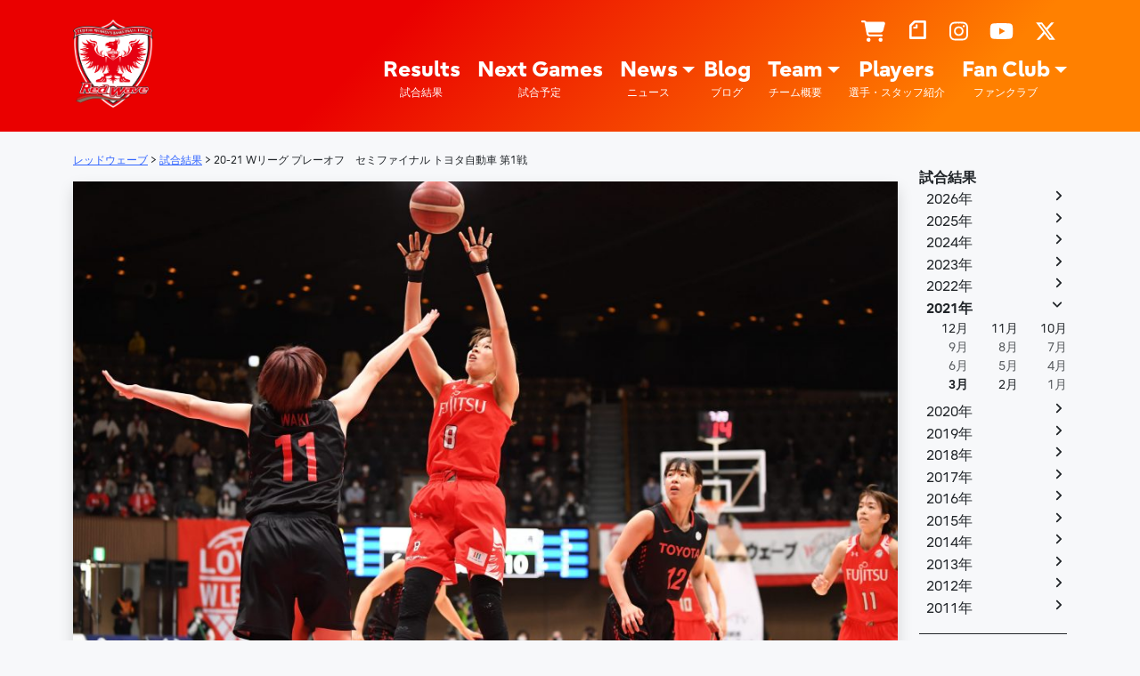

--- FILE ---
content_type: text/html; charset=UTF-8
request_url: https://sports.jp.fujitsu.com/redwave/results/4863
body_size: 116481
content:
<!DOCTYPE html>
<html dir="ltr" lang="ja" prefix="og: https://ogp.me/ns#">
<head>
    <meta charset="UTF-8">
    <meta name="viewport" content="width=device-width, initial-scale=1, shrink-to-fit=no">
    <link rel="profile" href="http://gmpg.org/xfn/11">
    <title>20-21 Wリーグ プレーオフ セミファイナル トヨタ自動車 第1戦 - レッドウェーブ - Fujitsu Sports : 富士通</title>

		<!-- All in One SEO 4.9.3 - aioseo.com -->
	<meta name="description" content="国立代々木第二体育館（東京都渋谷区） 2021年03月14日(日曜日)" />
	<meta name="robots" content="max-image-preview:large" />
	<meta name="author" content="@admin"/>
	<link rel="canonical" href="https://sports.jp.fujitsu.com/redwave/results/4863" />
	<meta name="generator" content="All in One SEO (AIOSEO) 4.9.3" />
		<meta property="og:locale" content="ja_JP" />
		<meta property="og:site_name" content="レッドウェーブ - Fujitsu Sports : 富士通 -" />
		<meta property="og:type" content="article" />
		<meta property="og:title" content="20-21 Wリーグ プレーオフ セミファイナル トヨタ自動車 第1戦 - レッドウェーブ - Fujitsu Sports : 富士通" />
		<meta property="og:description" content="国立代々木第二体育館（東京都渋谷区） 2021年03月14日(日曜日)" />
		<meta property="og:url" content="https://sports.jp.fujitsu.com/redwave/results/4863" />
		<meta property="og:image" content="https://sports.jp.fujitsu.com/redwave/wp-content/uploads/2021/03/2-1-min-1-scaled.jpg" />
		<meta property="og:image:secure_url" content="https://sports.jp.fujitsu.com/redwave/wp-content/uploads/2021/03/2-1-min-1-scaled.jpg" />
		<meta property="og:image:width" content="2560" />
		<meta property="og:image:height" content="1707" />
		<meta property="article:published_time" content="2021-03-13T15:00:13+00:00" />
		<meta property="article:modified_time" content="2022-09-27T07:15:30+00:00" />
		<meta name="twitter:card" content="summary_large_image" />
		<meta name="twitter:site" content="@Fujitsu_Basket" />
		<meta name="twitter:title" content="20-21 Wリーグ プレーオフ セミファイナル トヨタ自動車 第1戦 - レッドウェーブ - Fujitsu Sports : 富士通" />
		<meta name="twitter:description" content="国立代々木第二体育館（東京都渋谷区） 2021年03月14日(日曜日)" />
		<meta name="twitter:creator" content="@Fujitsu_Basket" />
		<meta name="twitter:image" content="https://sports.jp.fujitsu.com/redwave/wp-content/uploads/2021/03/2-1-min-1-scaled.jpg" />
		<script type="application/ld+json" class="aioseo-schema">
			{"@context":"https:\/\/schema.org","@graph":[{"@type":"BlogPosting","@id":"https:\/\/sports.jp.fujitsu.com\/redwave\/results\/4863#blogposting","name":"20-21 W\u30ea\u30fc\u30b0 \u30d7\u30ec\u30fc\u30aa\u30d5 \u30bb\u30df\u30d5\u30a1\u30a4\u30ca\u30eb \u30c8\u30e8\u30bf\u81ea\u52d5\u8eca \u7b2c1\u6226 - \u30ec\u30c3\u30c9\u30a6\u30a7\u30fc\u30d6 - Fujitsu Sports : \u5bcc\u58eb\u901a","headline":"20-21 W\u30ea\u30fc\u30b0 \u30d7\u30ec\u30fc\u30aa\u30d5\u3000\u30bb\u30df\u30d5\u30a1\u30a4\u30ca\u30eb  \u30c8\u30e8\u30bf\u81ea\u52d5\u8eca \u7b2c1\u6226","author":{"@id":"https:\/\/sports.jp.fujitsu.com\/redwave\/author\/admin#author"},"publisher":{"@id":"https:\/\/sports.jp.fujitsu.com\/redwave\/#organization"},"image":{"@type":"ImageObject","url":"https:\/\/sports.jp.fujitsu.com\/redwave\/wp-content\/uploads\/2021\/03\/2-1-min-1-scaled.jpg","width":2560,"height":1707},"datePublished":"2021-03-14T16:00:00+09:00","dateModified":"2022-09-27T16:15:30+09:00","inLanguage":"ja","mainEntityOfPage":{"@id":"https:\/\/sports.jp.fujitsu.com\/redwave\/results\/4863#webpage"},"isPartOf":{"@id":"https:\/\/sports.jp.fujitsu.com\/redwave\/results\/4863#webpage"},"articleSection":"\u8a66\u5408\u7d50\u679c, \u8a66\u5408\u95a2\u9023\u60c5\u5831"},{"@type":"BreadcrumbList","@id":"https:\/\/sports.jp.fujitsu.com\/redwave\/results\/4863#breadcrumblist","itemListElement":[{"@type":"ListItem","@id":"https:\/\/sports.jp.fujitsu.com\/redwave#listItem","position":1,"name":"Home","item":"https:\/\/sports.jp.fujitsu.com\/redwave","nextItem":{"@type":"ListItem","@id":"https:\/\/sports.jp.fujitsu.com\/redwave\/pages\/results#listItem","name":"\u8a66\u5408\u7d50\u679c"}},{"@type":"ListItem","@id":"https:\/\/sports.jp.fujitsu.com\/redwave\/pages\/results#listItem","position":2,"name":"\u8a66\u5408\u7d50\u679c","item":"https:\/\/sports.jp.fujitsu.com\/redwave\/pages\/results","nextItem":{"@type":"ListItem","@id":"https:\/\/sports.jp.fujitsu.com\/redwave\/results\/4863#listItem","name":"20-21 W\u30ea\u30fc\u30b0 \u30d7\u30ec\u30fc\u30aa\u30d5\u3000\u30bb\u30df\u30d5\u30a1\u30a4\u30ca\u30eb  \u30c8\u30e8\u30bf\u81ea\u52d5\u8eca \u7b2c1\u6226"},"previousItem":{"@type":"ListItem","@id":"https:\/\/sports.jp.fujitsu.com\/redwave#listItem","name":"Home"}},{"@type":"ListItem","@id":"https:\/\/sports.jp.fujitsu.com\/redwave\/results\/4863#listItem","position":3,"name":"20-21 W\u30ea\u30fc\u30b0 \u30d7\u30ec\u30fc\u30aa\u30d5\u3000\u30bb\u30df\u30d5\u30a1\u30a4\u30ca\u30eb  \u30c8\u30e8\u30bf\u81ea\u52d5\u8eca \u7b2c1\u6226","previousItem":{"@type":"ListItem","@id":"https:\/\/sports.jp.fujitsu.com\/redwave\/pages\/results#listItem","name":"\u8a66\u5408\u7d50\u679c"}}]},{"@type":"Organization","@id":"https:\/\/sports.jp.fujitsu.com\/redwave\/#organization","name":"\u30ec\u30c3\u30c9\u30a6\u30a7\u30fc\u30d6 - Fujitsu Sports : \u5bcc\u58eb\u901a","url":"https:\/\/sports.jp.fujitsu.com\/redwave\/","logo":{"@type":"ImageObject","url":"https:\/\/sports.jp.fujitsu.com\/redwave\/wp-content\/uploads\/2022\/09\/ogp_redwave.jpg","@id":"https:\/\/sports.jp.fujitsu.com\/redwave\/results\/4863\/#organizationLogo","width":600,"height":600},"image":{"@id":"https:\/\/sports.jp.fujitsu.com\/redwave\/results\/4863\/#organizationLogo"},"sameAs":["https:\/\/twitter.com\/Fujitsu_Basket","https:\/\/www.instagram.com\/fujitsu_basket\/","https:\/\/www.youtube.com\/channel\/UCz18SM9bWQOdqjjJlE5THuA"]},{"@type":"Person","@id":"https:\/\/sports.jp.fujitsu.com\/redwave\/author\/admin#author","url":"https:\/\/sports.jp.fujitsu.com\/redwave\/author\/admin","name":"@admin"},{"@type":"WebPage","@id":"https:\/\/sports.jp.fujitsu.com\/redwave\/results\/4863#webpage","url":"https:\/\/sports.jp.fujitsu.com\/redwave\/results\/4863","name":"20-21 W\u30ea\u30fc\u30b0 \u30d7\u30ec\u30fc\u30aa\u30d5 \u30bb\u30df\u30d5\u30a1\u30a4\u30ca\u30eb \u30c8\u30e8\u30bf\u81ea\u52d5\u8eca \u7b2c1\u6226 - \u30ec\u30c3\u30c9\u30a6\u30a7\u30fc\u30d6 - Fujitsu Sports : \u5bcc\u58eb\u901a","description":"\u56fd\u7acb\u4ee3\u3005\u6728\u7b2c\u4e8c\u4f53\u80b2\u9928\uff08\u6771\u4eac\u90fd\u6e0b\u8c37\u533a\uff09 2021\u5e7403\u670814\u65e5(\u65e5\u66dc\u65e5)","inLanguage":"ja","isPartOf":{"@id":"https:\/\/sports.jp.fujitsu.com\/redwave\/#website"},"breadcrumb":{"@id":"https:\/\/sports.jp.fujitsu.com\/redwave\/results\/4863#breadcrumblist"},"author":{"@id":"https:\/\/sports.jp.fujitsu.com\/redwave\/author\/admin#author"},"creator":{"@id":"https:\/\/sports.jp.fujitsu.com\/redwave\/author\/admin#author"},"image":{"@type":"ImageObject","url":"https:\/\/sports.jp.fujitsu.com\/redwave\/wp-content\/uploads\/2021\/03\/2-1-min-1-scaled.jpg","@id":"https:\/\/sports.jp.fujitsu.com\/redwave\/results\/4863\/#mainImage","width":2560,"height":1707},"primaryImageOfPage":{"@id":"https:\/\/sports.jp.fujitsu.com\/redwave\/results\/4863#mainImage"},"datePublished":"2021-03-14T16:00:00+09:00","dateModified":"2022-09-27T16:15:30+09:00"},{"@type":"WebSite","@id":"https:\/\/sports.jp.fujitsu.com\/redwave\/#website","url":"https:\/\/sports.jp.fujitsu.com\/redwave\/","name":"\u30ec\u30c3\u30c9\u30a6\u30a7\u30fc\u30d6 - Fujitsu Sports : \u5bcc\u58eb\u901a","inLanguage":"ja","publisher":{"@id":"https:\/\/sports.jp.fujitsu.com\/redwave\/#organization"}}]}
		</script>
		<!-- All in One SEO -->

<link rel="alternate" type="application/rss+xml" title="レッドウェーブ - Fujitsu Sports : 富士通 &raquo; フィード" href="https://sports.jp.fujitsu.com/redwave/feed" />
<link rel="alternate" type="application/rss+xml" title="レッドウェーブ - Fujitsu Sports : 富士通 &raquo; コメントフィード" href="https://sports.jp.fujitsu.com/redwave/comments/feed" />
<link rel="alternate" title="oEmbed (JSON)" type="application/json+oembed" href="https://sports.jp.fujitsu.com/redwave/wp-json/oembed/1.0/embed?url=https%3A%2F%2Fsports.jp.fujitsu.com%2Fredwave%2Fresults%2F4863" />
<link rel="alternate" title="oEmbed (XML)" type="text/xml+oembed" href="https://sports.jp.fujitsu.com/redwave/wp-json/oembed/1.0/embed?url=https%3A%2F%2Fsports.jp.fujitsu.com%2Fredwave%2Fresults%2F4863&#038;format=xml" />
<style id='wp-img-auto-sizes-contain-inline-css'>
img:is([sizes=auto i],[sizes^="auto," i]){contain-intrinsic-size:3000px 1500px}
/*# sourceURL=wp-img-auto-sizes-contain-inline-css */
</style>
<style id='wp-emoji-styles-inline-css'>

	img.wp-smiley, img.emoji {
		display: inline !important;
		border: none !important;
		box-shadow: none !important;
		height: 1em !important;
		width: 1em !important;
		margin: 0 0.07em !important;
		vertical-align: -0.1em !important;
		background: none !important;
		padding: 0 !important;
	}
/*# sourceURL=wp-emoji-styles-inline-css */
</style>
<style id='wp-block-library-inline-css'>
:root{--wp-block-synced-color:#7a00df;--wp-block-synced-color--rgb:122,0,223;--wp-bound-block-color:var(--wp-block-synced-color);--wp-editor-canvas-background:#ddd;--wp-admin-theme-color:#007cba;--wp-admin-theme-color--rgb:0,124,186;--wp-admin-theme-color-darker-10:#006ba1;--wp-admin-theme-color-darker-10--rgb:0,107,160.5;--wp-admin-theme-color-darker-20:#005a87;--wp-admin-theme-color-darker-20--rgb:0,90,135;--wp-admin-border-width-focus:2px}@media (min-resolution:192dpi){:root{--wp-admin-border-width-focus:1.5px}}.wp-element-button{cursor:pointer}:root .has-very-light-gray-background-color{background-color:#eee}:root .has-very-dark-gray-background-color{background-color:#313131}:root .has-very-light-gray-color{color:#eee}:root .has-very-dark-gray-color{color:#313131}:root .has-vivid-green-cyan-to-vivid-cyan-blue-gradient-background{background:linear-gradient(135deg,#00d084,#0693e3)}:root .has-purple-crush-gradient-background{background:linear-gradient(135deg,#34e2e4,#4721fb 50%,#ab1dfe)}:root .has-hazy-dawn-gradient-background{background:linear-gradient(135deg,#faaca8,#dad0ec)}:root .has-subdued-olive-gradient-background{background:linear-gradient(135deg,#fafae1,#67a671)}:root .has-atomic-cream-gradient-background{background:linear-gradient(135deg,#fdd79a,#004a59)}:root .has-nightshade-gradient-background{background:linear-gradient(135deg,#330968,#31cdcf)}:root .has-midnight-gradient-background{background:linear-gradient(135deg,#020381,#2874fc)}:root{--wp--preset--font-size--normal:16px;--wp--preset--font-size--huge:42px}.has-regular-font-size{font-size:1em}.has-larger-font-size{font-size:2.625em}.has-normal-font-size{font-size:var(--wp--preset--font-size--normal)}.has-huge-font-size{font-size:var(--wp--preset--font-size--huge)}.has-text-align-center{text-align:center}.has-text-align-left{text-align:left}.has-text-align-right{text-align:right}.has-fit-text{white-space:nowrap!important}#end-resizable-editor-section{display:none}.aligncenter{clear:both}.items-justified-left{justify-content:flex-start}.items-justified-center{justify-content:center}.items-justified-right{justify-content:flex-end}.items-justified-space-between{justify-content:space-between}.screen-reader-text{border:0;clip-path:inset(50%);height:1px;margin:-1px;overflow:hidden;padding:0;position:absolute;width:1px;word-wrap:normal!important}.screen-reader-text:focus{background-color:#ddd;clip-path:none;color:#444;display:block;font-size:1em;height:auto;left:5px;line-height:normal;padding:15px 23px 14px;text-decoration:none;top:5px;width:auto;z-index:100000}html :where(.has-border-color){border-style:solid}html :where([style*=border-top-color]){border-top-style:solid}html :where([style*=border-right-color]){border-right-style:solid}html :where([style*=border-bottom-color]){border-bottom-style:solid}html :where([style*=border-left-color]){border-left-style:solid}html :where([style*=border-width]){border-style:solid}html :where([style*=border-top-width]){border-top-style:solid}html :where([style*=border-right-width]){border-right-style:solid}html :where([style*=border-bottom-width]){border-bottom-style:solid}html :where([style*=border-left-width]){border-left-style:solid}html :where(img[class*=wp-image-]){height:auto;max-width:100%}:where(figure){margin:0 0 1em}html :where(.is-position-sticky){--wp-admin--admin-bar--position-offset:var(--wp-admin--admin-bar--height,0px)}@media screen and (max-width:600px){html :where(.is-position-sticky){--wp-admin--admin-bar--position-offset:0px}}

/*# sourceURL=wp-block-library-inline-css */
</style><style id='global-styles-inline-css'>
:root{--wp--preset--aspect-ratio--square: 1;--wp--preset--aspect-ratio--4-3: 4/3;--wp--preset--aspect-ratio--3-4: 3/4;--wp--preset--aspect-ratio--3-2: 3/2;--wp--preset--aspect-ratio--2-3: 2/3;--wp--preset--aspect-ratio--16-9: 16/9;--wp--preset--aspect-ratio--9-16: 9/16;--wp--preset--color--black: #000000;--wp--preset--color--cyan-bluish-gray: #abb8c3;--wp--preset--color--white: #ffffff;--wp--preset--color--pale-pink: #f78da7;--wp--preset--color--vivid-red: #cf2e2e;--wp--preset--color--luminous-vivid-orange: #ff6900;--wp--preset--color--luminous-vivid-amber: #fcb900;--wp--preset--color--light-green-cyan: #7bdcb5;--wp--preset--color--vivid-green-cyan: #00d084;--wp--preset--color--pale-cyan-blue: #8ed1fc;--wp--preset--color--vivid-cyan-blue: #0693e3;--wp--preset--color--vivid-purple: #9b51e0;--wp--preset--color--blue: #2400b0;--wp--preset--color--pink: #d80084;--wp--preset--color--red: #ea0000;--wp--preset--color--orange: #ff8000;--wp--preset--color--yellow: #ffe700;--wp--preset--color--green: #008224;--wp--preset--color--teal: #61d600;--wp--preset--color--cyan: #00e7ef;--wp--preset--gradient--vivid-cyan-blue-to-vivid-purple: linear-gradient(135deg,rgb(6,147,227) 0%,rgb(155,81,224) 100%);--wp--preset--gradient--light-green-cyan-to-vivid-green-cyan: linear-gradient(135deg,rgb(122,220,180) 0%,rgb(0,208,130) 100%);--wp--preset--gradient--luminous-vivid-amber-to-luminous-vivid-orange: linear-gradient(135deg,rgb(252,185,0) 0%,rgb(255,105,0) 100%);--wp--preset--gradient--luminous-vivid-orange-to-vivid-red: linear-gradient(135deg,rgb(255,105,0) 0%,rgb(207,46,46) 100%);--wp--preset--gradient--very-light-gray-to-cyan-bluish-gray: linear-gradient(135deg,rgb(238,238,238) 0%,rgb(169,184,195) 100%);--wp--preset--gradient--cool-to-warm-spectrum: linear-gradient(135deg,rgb(74,234,220) 0%,rgb(151,120,209) 20%,rgb(207,42,186) 40%,rgb(238,44,130) 60%,rgb(251,105,98) 80%,rgb(254,248,76) 100%);--wp--preset--gradient--blush-light-purple: linear-gradient(135deg,rgb(255,206,236) 0%,rgb(152,150,240) 100%);--wp--preset--gradient--blush-bordeaux: linear-gradient(135deg,rgb(254,205,165) 0%,rgb(254,45,45) 50%,rgb(107,0,62) 100%);--wp--preset--gradient--luminous-dusk: linear-gradient(135deg,rgb(255,203,112) 0%,rgb(199,81,192) 50%,rgb(65,88,208) 100%);--wp--preset--gradient--pale-ocean: linear-gradient(135deg,rgb(255,245,203) 0%,rgb(182,227,212) 50%,rgb(51,167,181) 100%);--wp--preset--gradient--electric-grass: linear-gradient(135deg,rgb(202,248,128) 0%,rgb(113,206,126) 100%);--wp--preset--gradient--midnight: linear-gradient(135deg,rgb(2,3,129) 0%,rgb(40,116,252) 100%);--wp--preset--font-size--small: 13px;--wp--preset--font-size--medium: 20px;--wp--preset--font-size--large: 36px;--wp--preset--font-size--x-large: 42px;--wp--preset--spacing--20: 0.44rem;--wp--preset--spacing--30: 0.67rem;--wp--preset--spacing--40: 1rem;--wp--preset--spacing--50: 1.5rem;--wp--preset--spacing--60: 2.25rem;--wp--preset--spacing--70: 3.38rem;--wp--preset--spacing--80: 5.06rem;--wp--preset--shadow--natural: 6px 6px 9px rgba(0, 0, 0, 0.2);--wp--preset--shadow--deep: 12px 12px 50px rgba(0, 0, 0, 0.4);--wp--preset--shadow--sharp: 6px 6px 0px rgba(0, 0, 0, 0.2);--wp--preset--shadow--outlined: 6px 6px 0px -3px rgb(255, 255, 255), 6px 6px rgb(0, 0, 0);--wp--preset--shadow--crisp: 6px 6px 0px rgb(0, 0, 0);}:where(.is-layout-flex){gap: 0.5em;}:where(.is-layout-grid){gap: 0.5em;}body .is-layout-flex{display: flex;}.is-layout-flex{flex-wrap: wrap;align-items: center;}.is-layout-flex > :is(*, div){margin: 0;}body .is-layout-grid{display: grid;}.is-layout-grid > :is(*, div){margin: 0;}:where(.wp-block-columns.is-layout-flex){gap: 2em;}:where(.wp-block-columns.is-layout-grid){gap: 2em;}:where(.wp-block-post-template.is-layout-flex){gap: 1.25em;}:where(.wp-block-post-template.is-layout-grid){gap: 1.25em;}.has-black-color{color: var(--wp--preset--color--black) !important;}.has-cyan-bluish-gray-color{color: var(--wp--preset--color--cyan-bluish-gray) !important;}.has-white-color{color: var(--wp--preset--color--white) !important;}.has-pale-pink-color{color: var(--wp--preset--color--pale-pink) !important;}.has-vivid-red-color{color: var(--wp--preset--color--vivid-red) !important;}.has-luminous-vivid-orange-color{color: var(--wp--preset--color--luminous-vivid-orange) !important;}.has-luminous-vivid-amber-color{color: var(--wp--preset--color--luminous-vivid-amber) !important;}.has-light-green-cyan-color{color: var(--wp--preset--color--light-green-cyan) !important;}.has-vivid-green-cyan-color{color: var(--wp--preset--color--vivid-green-cyan) !important;}.has-pale-cyan-blue-color{color: var(--wp--preset--color--pale-cyan-blue) !important;}.has-vivid-cyan-blue-color{color: var(--wp--preset--color--vivid-cyan-blue) !important;}.has-vivid-purple-color{color: var(--wp--preset--color--vivid-purple) !important;}.has-black-background-color{background-color: var(--wp--preset--color--black) !important;}.has-cyan-bluish-gray-background-color{background-color: var(--wp--preset--color--cyan-bluish-gray) !important;}.has-white-background-color{background-color: var(--wp--preset--color--white) !important;}.has-pale-pink-background-color{background-color: var(--wp--preset--color--pale-pink) !important;}.has-vivid-red-background-color{background-color: var(--wp--preset--color--vivid-red) !important;}.has-luminous-vivid-orange-background-color{background-color: var(--wp--preset--color--luminous-vivid-orange) !important;}.has-luminous-vivid-amber-background-color{background-color: var(--wp--preset--color--luminous-vivid-amber) !important;}.has-light-green-cyan-background-color{background-color: var(--wp--preset--color--light-green-cyan) !important;}.has-vivid-green-cyan-background-color{background-color: var(--wp--preset--color--vivid-green-cyan) !important;}.has-pale-cyan-blue-background-color{background-color: var(--wp--preset--color--pale-cyan-blue) !important;}.has-vivid-cyan-blue-background-color{background-color: var(--wp--preset--color--vivid-cyan-blue) !important;}.has-vivid-purple-background-color{background-color: var(--wp--preset--color--vivid-purple) !important;}.has-black-border-color{border-color: var(--wp--preset--color--black) !important;}.has-cyan-bluish-gray-border-color{border-color: var(--wp--preset--color--cyan-bluish-gray) !important;}.has-white-border-color{border-color: var(--wp--preset--color--white) !important;}.has-pale-pink-border-color{border-color: var(--wp--preset--color--pale-pink) !important;}.has-vivid-red-border-color{border-color: var(--wp--preset--color--vivid-red) !important;}.has-luminous-vivid-orange-border-color{border-color: var(--wp--preset--color--luminous-vivid-orange) !important;}.has-luminous-vivid-amber-border-color{border-color: var(--wp--preset--color--luminous-vivid-amber) !important;}.has-light-green-cyan-border-color{border-color: var(--wp--preset--color--light-green-cyan) !important;}.has-vivid-green-cyan-border-color{border-color: var(--wp--preset--color--vivid-green-cyan) !important;}.has-pale-cyan-blue-border-color{border-color: var(--wp--preset--color--pale-cyan-blue) !important;}.has-vivid-cyan-blue-border-color{border-color: var(--wp--preset--color--vivid-cyan-blue) !important;}.has-vivid-purple-border-color{border-color: var(--wp--preset--color--vivid-purple) !important;}.has-vivid-cyan-blue-to-vivid-purple-gradient-background{background: var(--wp--preset--gradient--vivid-cyan-blue-to-vivid-purple) !important;}.has-light-green-cyan-to-vivid-green-cyan-gradient-background{background: var(--wp--preset--gradient--light-green-cyan-to-vivid-green-cyan) !important;}.has-luminous-vivid-amber-to-luminous-vivid-orange-gradient-background{background: var(--wp--preset--gradient--luminous-vivid-amber-to-luminous-vivid-orange) !important;}.has-luminous-vivid-orange-to-vivid-red-gradient-background{background: var(--wp--preset--gradient--luminous-vivid-orange-to-vivid-red) !important;}.has-very-light-gray-to-cyan-bluish-gray-gradient-background{background: var(--wp--preset--gradient--very-light-gray-to-cyan-bluish-gray) !important;}.has-cool-to-warm-spectrum-gradient-background{background: var(--wp--preset--gradient--cool-to-warm-spectrum) !important;}.has-blush-light-purple-gradient-background{background: var(--wp--preset--gradient--blush-light-purple) !important;}.has-blush-bordeaux-gradient-background{background: var(--wp--preset--gradient--blush-bordeaux) !important;}.has-luminous-dusk-gradient-background{background: var(--wp--preset--gradient--luminous-dusk) !important;}.has-pale-ocean-gradient-background{background: var(--wp--preset--gradient--pale-ocean) !important;}.has-electric-grass-gradient-background{background: var(--wp--preset--gradient--electric-grass) !important;}.has-midnight-gradient-background{background: var(--wp--preset--gradient--midnight) !important;}.has-small-font-size{font-size: var(--wp--preset--font-size--small) !important;}.has-medium-font-size{font-size: var(--wp--preset--font-size--medium) !important;}.has-large-font-size{font-size: var(--wp--preset--font-size--large) !important;}.has-x-large-font-size{font-size: var(--wp--preset--font-size--x-large) !important;}
/*# sourceURL=global-styles-inline-css */
</style>

<style id='classic-theme-styles-inline-css'>
/*! This file is auto-generated */
.wp-block-button__link{color:#fff;background-color:#32373c;border-radius:9999px;box-shadow:none;text-decoration:none;padding:calc(.667em + 2px) calc(1.333em + 2px);font-size:1.125em}.wp-block-file__button{background:#32373c;color:#fff;text-decoration:none}
/*# sourceURL=/wp-includes/css/classic-themes.min.css */
</style>
<link rel='stylesheet' id='child-understrap-styles-css' href='https://sports.jp.fujitsu.com/redwave/wp-content/themes/understrap-child/css/child-theme.min.css?ver=1.1.0.20250616' media='all' />
<link rel='stylesheet' id='custom_editor_style-css' href='https://sports.jp.fujitsu.com/redwave/wp-content/themes/understrap-child/css/custom-editor-style.min.css?ver=1.1.0.20250616' media='all' />
<script id="image-watermark-no-right-click-js-before">
var iwArgsNoRightClick = {"rightclick":"N","draganddrop":"N","devtools":"Y","enableToast":"Y","toastMessage":"This content is protected"};

//# sourceURL=image-watermark-no-right-click-js-before
</script>
<script src="https://sports.jp.fujitsu.com/redwave/wp-content/plugins/image-watermark/js/no-right-click.js?ver=2.0.3" id="image-watermark-no-right-click-js"></script>
<script src="https://sports.jp.fujitsu.com/redwave/wp-includes/js/jquery/jquery.min.js?ver=3.7.1" id="jquery-core-js"></script>
<script src="https://sports.jp.fujitsu.com/redwave/wp-includes/js/jquery/jquery-migrate.min.js?ver=3.4.1" id="jquery-migrate-js"></script>
<link rel="https://api.w.org/" href="https://sports.jp.fujitsu.com/redwave/wp-json/" /><link rel="alternate" title="JSON" type="application/json" href="https://sports.jp.fujitsu.com/redwave/wp-json/wp/v2/posts/4863" /><link rel="EditURI" type="application/rsd+xml" title="RSD" href="https://sports.jp.fujitsu.com/redwave/xmlrpc.php?rsd" />
<meta name="generator" content="WordPress 6.9" />
<link rel='shortlink' href='https://sports.jp.fujitsu.com/redwave/?p=4863' />
<meta name="mobile-web-app-capable" content="yes">
<meta name="apple-mobile-web-app-capable" content="yes">
<meta name="apple-mobile-web-app-title" content="レッドウェーブ - Fujitsu Sports : 富士通 - ">
<link rel="icon" href="https://sports.jp.fujitsu.com/redwave/wp-content/uploads/2020/08/cropped-logo-1-32x32.png" sizes="32x32" />
<link rel="icon" href="https://sports.jp.fujitsu.com/redwave/wp-content/uploads/2020/08/cropped-logo-1-192x192.png" sizes="192x192" />
<link rel="apple-touch-icon" href="https://sports.jp.fujitsu.com/redwave/wp-content/uploads/2020/08/cropped-logo-1-180x180.png" />
<meta name="msapplication-TileImage" content="https://sports.jp.fujitsu.com/redwave/wp-content/uploads/2020/08/cropped-logo-1-270x270.png" />
	<!-- Google Tag Manager -->
    <script>(function(w,d,s,l,i){w[l]=w[l]||[];w[l].push({'gtm.start':
    new Date().getTime(),event:'gtm.js'});var f=d.getElementsByTagName(s)[0],
    j=d.createElement(s),dl=l!='dataLayer'?'&l='+l:'';j.async=true;j.src=
    'https://www.googletagmanager.com/gtm.js?id='+i+dl;f.parentNode.insertBefore(j,f);
    })(window,document,'script','dataLayer','GTM-MML4VXJ');</script>
    <!-- End Google Tag Manager -->
    <!-- Google tag (gtag.js) --> <script async src="https://www.googletagmanager.com/gtag/js?id=G-NE707GR2CQ"></script> <script>   window.dataLayer = window.dataLayer || [];   function gtag(){dataLayer.push(arguments);}   gtag('js', new Date());   gtag('config', 'G-NE707GR2CQ'); </script>
</head>

<body class="wp-singular post-template-default single single-post postid-4863 single-format-standard wp-embed-responsive wp-theme-understrap wp-child-theme-understrap-child group-blog understrap-has-sidebar" itemscope itemtype="http://schema.org/WebSite">
<!-- Google Tag Manager (noscript) -->
<noscript><iframe src="https://www.googletagmanager.com/ns.html?id=GTM-MML4VXJ" height="0" width="0" style="display:none;visibility:hidden"></iframe></noscript>
<!-- End Google Tag Manager (noscript) -->
<div class="site fj" id="page">

    <!-- ******************* The Navbar Area ******************* -->
    <header id="wrapper-navbar">

        <a class="skip-link sr-only sr-only-focusable" href="#content">コンテンツへスキップ</a>

        
<nav id="main-nav" class="navbar navbar-expand-md navbar-dark fj__header" aria-labelledby="main-nav-label">

	<h2 id="main-nav-label" class="screen-reader-text">
		メインナビゲーション	</h2>


	<div class="container">

		<!-- Your site title as branding in the menu -->
		
			
				<a class="navbar-brand d-block" rel="home" href="https://sports.jp.fujitsu.com/redwave/" itemprop="url">レッドウェーブ &#8211; Fujitsu Sports : 富士通</a>

			
				<!-- end custom logo -->

		<button class="navbar-toggler" type="button" data-bs-toggle="offcanvas" data-bs-target="#navbarNavOffcanvas" aria-controls="navbarNavOffcanvas" aria-expanded="false" aria-label="ナビゲーション切り替え">
			<span class="navbar-toggler-icon"></span>
		</button>

		<div class="offcanvas offcanvas-end d-block d-md-flex" tabindex="-1" id="navbarNavOffcanvas">

			<div class="offcanvas-header justify-content-end">
				<button type="button" class="btn-close btn-close-white text-reset" data-bs-dismiss="offcanvas" aria-label="Close"></button>
			</div><!-- .offcancas-header -->

			<div class="offcanvas-body"><ul id="menu-header_sns" class="navbar-nav justify-content-end flex-grow-1 flex-row"><li id="nav-menu-item-24763" class="main-menu-item  menu-item-even menu-item-depth-0 menu-item menu-item-type-custom menu-item-object-custom"><a title="ショップ" alt="ショップ" target="_blank" href="http://studio21.shop8.makeshop.jp/shopbrand/ct131/" class="nav-link menu-link main-menu-link"><i class="fas fa-shopping-cart"></i></a></li>
<li id="nav-menu-item-12185" class="main-menu-item  menu-item-even menu-item-depth-0 menu-item menu-item-type-custom menu-item-object-custom"><a title="note" alt="note" target="_blank" href="https://note.com/fujitsuredwave/" class="nav-link menu-link main-menu-link"><i class="exicon exicon-brand-note"></i></a></li>
<li id="nav-menu-item-9614" class="main-menu-item  menu-item-even menu-item-depth-0 menu-item menu-item-type-custom menu-item-object-custom"><a title="Instagram" alt="Instagram" target="_blank" href="https://www.instagram.com/fujitsu_basket/" class="nav-link menu-link main-menu-link"><i class="fab fa-instagram"></i></a></li>
<li id="nav-menu-item-12814" class="main-menu-item  menu-item-even menu-item-depth-0 menu-item menu-item-type-custom menu-item-object-custom"><a title="YouTube" alt="YouTube" href="https://www.youtube.com/channel/UCz18SM9bWQOdqjjJlE5THuA" class="nav-link menu-link main-menu-link"><i class="fab fa-youtube"></i></a></li>
<li id="nav-menu-item-9613" class="main-menu-item  menu-item-even menu-item-depth-0 menu-item menu-item-type-custom menu-item-object-custom"><a title="X" alt="X" target="_blank" href="https://twitter.com/Fujitsu_Basket" class="nav-link menu-link main-menu-link"><i class="fa-brands fa-x-twitter"></i></a></li>
</ul></div>
			<!-- The WordPress Menu goes here -->
			<div class="offcanvas-body"><ul id="menu-header_main" class="navbar-nav justify-content-end flex-grow-1 flex-md-row"><li itemscope="itemscope" itemtype="https://www.schema.org/SiteNavigationElement" id="menu-item-11020" class="menu-item menu-item-type-taxonomy menu-item-object-category current-post-ancestor current-menu-parent current-post-parent active menu-item-11020 nav-item"><a title="試合結果" href="https://sports.jp.fujitsu.com/redwave/pages/results" class="nav-link text-md-center lh-1 d-flex flex-md-column align-items-end align-items-md-center ex-strong">Results<div class="ex-small fw-normal"">試合結果</div></a></li>
<li itemscope="itemscope" itemtype="https://www.schema.org/SiteNavigationElement" id="menu-item-12156" class="menu-item menu-item-type-taxonomy menu-item-object-category menu-item-12156 nav-item"><a title="試合予定" href="https://sports.jp.fujitsu.com/redwave/pages/nextgames" class="nav-link text-md-center lh-1 d-flex flex-md-column align-items-end align-items-md-center ex-strong">Next Games<div class="ex-small fw-normal"">試合予定</div></a></li>
<li itemscope="itemscope" itemtype="https://www.schema.org/SiteNavigationElement" id="menu-item-11018" class="menu-item menu-item-type-taxonomy menu-item-object-category menu-item-has-children dropdown menu-item-11018 nav-item"><a title="ニュース" href="https://sports.jp.fujitsu.com/redwave/pages/news" aria-haspopup="true" class="dropdown-toggle nav-link text-md-center lh-1 d-flex flex-md-column align-items-end align-items-md-center ex-strong" id="menu-item-dropdown-11018">News<div class="ex-small fw-normal"">ニュース</div></a>
<ul class="dropdown-menu" aria-labelledby="menu-item-dropdown-11018" >
	<li itemscope="itemscope" itemtype="https://www.schema.org/SiteNavigationElement" id="menu-item-44569" class="menu-item menu-item-type-taxonomy menu-item-object-category menu-item-44569 nav-item"><a title="ニュース" href="https://sports.jp.fujitsu.com/redwave/pages/news" class="dropdown-item">ニュース</a></li>
	<li itemscope="itemscope" itemtype="https://www.schema.org/SiteNavigationElement" id="menu-item-44567" class="menu-item menu-item-type-taxonomy menu-item-object-category menu-item-44567 nav-item"><a title="試合イベント情報" href="https://sports.jp.fujitsu.com/redwave/pages/game-info" class="dropdown-item">試合イベント情報</a></li>
</ul>
</li>
<li itemscope="itemscope" itemtype="https://www.schema.org/SiteNavigationElement" id="menu-item-11019" class="menu-item menu-item-type-taxonomy menu-item-object-category menu-item-11019 nav-item"><a title="ブログ" href="https://sports.jp.fujitsu.com/redwave/pages/blog" class="nav-link text-md-center lh-1 d-flex flex-md-column align-items-end align-items-md-center ex-strong">Blog<div class="ex-small fw-normal"">ブログ</div></a></li>
<li itemscope="itemscope" itemtype="https://www.schema.org/SiteNavigationElement" id="menu-item-12155" class="menu-item menu-item-type-post_type menu-item-object-page menu-item-has-children dropdown menu-item-12155 nav-item"><a title="チーム概要" href="https://sports.jp.fujitsu.com/redwave/team" aria-haspopup="true" class="dropdown-toggle nav-link text-md-center lh-1 d-flex flex-md-column align-items-end align-items-md-center ex-strong" id="menu-item-dropdown-12155">Team<div class="ex-small fw-normal"">チーム概要</div></a>
<ul class="dropdown-menu" aria-labelledby="menu-item-dropdown-12155" >
	<li itemscope="itemscope" itemtype="https://www.schema.org/SiteNavigationElement" id="menu-item-12538" class="menu-item menu-item-type-post_type menu-item-object-page menu-item-12538 nav-item"><a title="レッドウェーブについて" href="https://sports.jp.fujitsu.com/redwave/team" class="dropdown-item">レッドウェーブについて</a></li>
	<li itemscope="itemscope" itemtype="https://www.schema.org/SiteNavigationElement" id="menu-item-12159" class="menu-item menu-item-type-post_type menu-item-object-page menu-item-12159 nav-item"><a title="歴史・成績" href="https://sports.jp.fujitsu.com/redwave/team/history" class="dropdown-item">歴史・成績</a></li>
	<li itemscope="itemscope" itemtype="https://www.schema.org/SiteNavigationElement" id="menu-item-36651" class="menu-item menu-item-type-custom menu-item-object-custom menu-item-36651 nav-item"><a title="チアリーダー" target="_blank" rel="noopener noreferrer" href="https://sports.jp.fujitsu.com/cheerleader" class="dropdown-item">チアリーダー</a></li>
	<li itemscope="itemscope" itemtype="https://www.schema.org/SiteNavigationElement" id="menu-item-12160" class="menu-item menu-item-type-post_type menu-item-object-page menu-item-12160 nav-item"><a title="公式マスコット レッディ" href="https://sports.jp.fujitsu.com/redwave/team/reddy" class="dropdown-item">公式マスコット レッディ</a></li>
	<li itemscope="itemscope" itemtype="https://www.schema.org/SiteNavigationElement" id="menu-item-12157" class="menu-item menu-item-type-post_type menu-item-object-page menu-item-12157 nav-item"><a title="初めてのバスケ" href="https://sports.jp.fujitsu.com/redwave/team/rules-guide" class="dropdown-item">初めてのバスケ</a></li>
	<li itemscope="itemscope" itemtype="https://www.schema.org/SiteNavigationElement" id="menu-item-12161" class="menu-item menu-item-type-taxonomy menu-item-object-category menu-item-12161 nav-item"><a title="メディア情報" href="https://sports.jp.fujitsu.com/redwave/pages/media" class="dropdown-item">メディア情報</a></li>
	<li itemscope="itemscope" itemtype="https://www.schema.org/SiteNavigationElement" id="menu-item-12158" class="menu-item menu-item-type-post_type menu-item-object-page menu-item-12158 nav-item"><a title="関連リンク" href="https://sports.jp.fujitsu.com/redwave/team/link" class="dropdown-item">関連リンク</a></li>
</ul>
</li>
<li itemscope="itemscope" itemtype="https://www.schema.org/SiteNavigationElement" id="menu-item-12121" class="menu-item menu-item-type-post_type menu-item-object-page menu-item-12121 nav-item"><a title="選手・スタッフ紹介" href="https://sports.jp.fujitsu.com/redwave/players" class="nav-link text-md-center lh-1 d-flex flex-md-column align-items-end align-items-md-center ex-strong">Players<div class="ex-small fw-normal"">選手・スタッフ紹介</div></a></li>
<li itemscope="itemscope" itemtype="https://www.schema.org/SiteNavigationElement" id="menu-item-24836" class="menu-item menu-item-type-custom menu-item-object-custom menu-item-has-children dropdown menu-item-24836 nav-item"><a title="ファンクラブ" target="_blank" rel="noopener noreferrer" href="/fanclub" aria-haspopup="true" class="dropdown-toggle nav-link text-md-center lh-1 d-flex flex-md-column align-items-end align-items-md-center ex-strong" id="menu-item-dropdown-24836">Fan Club<div class="ex-small fw-normal"">ファンクラブ</div></a>
<ul class="dropdown-menu" aria-labelledby="menu-item-dropdown-24836" >
	<li itemscope="itemscope" itemtype="https://www.schema.org/SiteNavigationElement" id="menu-item-24837" class="menu-item menu-item-type-custom menu-item-object-custom menu-item-24837 nav-item"><a title="後援会・ファンクラブについて" target="_blank" rel="noopener noreferrer" href="/fanclub" class="dropdown-item">後援会・ファンクラブについて</a></li>
</ul>
</li>
</ul></div>		</div><!-- .offcanvas -->

	</div><!-- .container(-fluid) -->

</nav><!-- .site-navigation -->
    </header><!-- #wrapper-navbar end -->

<div class="wrapper" id="single-wrapper">

	<div class="container" id="content" tabindex="-1">

		<div class="row">

			<!-- Do the left sidebar check -->
			
<div class="col-md content-area" id="primary">

			<main class="site-main" id="main">

				<article class="post-4863 post type-post status-publish format-standard has-post-thumbnail hentry category-results category-games" id="post-4863">
    <div class="breadcrumbs mb-3 ex-small" typeof="BreadcrumbList" vocab="https://schema.org/"><span property="itemListElement" typeof="ListItem"><a property="item" typeof="WebPage" title="Go to レッドウェーブ - Fujitsu Sports : 富士通." href="https://sports.jp.fujitsu.com/redwave" class="home" ><span property="name">レッドウェーブ</span></a><meta property="position" content="1"></span> &gt; <span property="itemListElement" typeof="ListItem"><a property="item" typeof="WebPage" title="Go to the 試合結果 カテゴリー archives." href="https://sports.jp.fujitsu.com/redwave/pages/results" class="taxonomy category" ><span property="name">試合結果</span></a><meta property="position" content="2"></span> &gt; <span property="itemListElement" typeof="ListItem"><span property="name" class="post post-post current-item">20-21 Wリーグ プレーオフ　セミファイナル  トヨタ自動車 第1戦</span><meta property="url" content="https://sports.jp.fujitsu.com/redwave/results/4863"><meta property="position" content="3"></span></div>            <img class="shadow w-100 mb-3" src="https://sports.jp.fujitsu.com/redwave/wp-content/uploads/2021/03/2-1-min-1-1024x683.jpg" />
        <div class="entry-content">
                    <!-- 試合詳細 -->
            <div class="bg-dark-blur bg-game p-3 shadow mb-4">
                    <table class="table table-borderless  text-white ">
                <tr>
                    <td colspan="2">
                        <h1 class="h5 strong my-3">20-21 Wリーグ プレーオフ　セミファイナル<br>トヨタ自動車 第1戦</h1>
                                            </td>
                </tr>
                <!-- 試合日 -->
                                    <tr>
                        <th class=" align-top text-nowrap small pt-2 pe-3">開催日時</th>
                        <td class="games_date py-2">
                                                                                        2021年03月14日(日曜日)                                                                    16:00〜
                                                                                    </td>
                    </tr>
                                <!-- 試合時間 -->
                                <!-- 試合場所名称 -->
                                    <tr>
                        <th class="align-top text-nowrap small pt-2 pe-3">試合場所</th>
                        <td class="games_place_name py-2">国立代々木第二体育館（東京都渋谷区）</td>
                    </tr>
                                                                                                <!-- 備考 -->
                            </table>
            </div>
                            <div class="row g-3 mb-3">
                <div class="col-6 col-md-3"><a href="https://sports.jp.fujitsu.com/redwave/results/4863#score" class=" label label-orange d-block py-3 shadow-sm hover"><i class="fas fa-basketball-ball"></i> 試合結果</a></div><div class="col-6 col-md-3"><a href="https://sports.jp.fujitsu.com/redwave/results/4863#reports" class="label label-orange d-block py-3 shadow-sm hover"><i class="far fa-file-alt"></i> レポート</a></div><div class="col-6 col-md-3"><a href="https://sports.jp.fujitsu.com/redwave/results/4863#comments" class="label label-orange d-block py-3 shadow-sm hover"><i class="fas fa-comment"></i> コメント</a></div><div class="col-6 col-md-3"><a href="https://sports.jp.fujitsu.com/redwave/results/4863#related_posts" class="label label-orange d-block py-3 shadow-sm hover"><i class="far fa-newspaper"></i> 関連記事</a></div>            </div>
                <!-- 試合結果 -->
                    <section id="score">
                <div class="pt-3 px-3 d-flex align-items-center">
                    <span class="h2 strong me-2 mb-0">Results</span>
                    <small>試合結果</small>
                </div>
                <hr class="bg-dark opacity-100 my-2" />
                <div class="results bg-white shadow mb-4">
                    <div class="result score-box table-responsive p-3"><table class="d-table d-lg-none table mb-0" style="table-layout: fixed;"><thead><tr class="align-top text-center small"><td ><div class="icon-container mx-auto"><img src="https://sports.jp.fujitsu.com/redwave/wp-content/uploads/2022/08/redwave.png" alt="富士通 レッドウェーブ" class="icon" /></div><div class="d-inline-box">富士通</div><div class="d-inline-box">レッドウェーブ</div></td><th style="width: 5em;"></th><td><div class="icon-container mx-auto"><img src="https://sports.jp.fujitsu.com/redwave/wp-content/uploads/2022/08/antelopes.png" alt="トヨタ自動車 アンテロープス" class="icon" /></div><div class="d-inline-box">トヨタ自動車</div><div class="d-inline-box">アンテロープス</div></td></tr></thead><tbody><tr class="align-middle"><td class="text-center">10</td><td class="text-center ex-small">Q1</td><td class="text-center">22</td></tr><tr class="align-middle"><td class="text-center">11</td><td class="text-center ex-small">Q2</td><td class="text-center">20</td></tr><tr class="align-middle"><td class="text-center">19</td><td class="text-center ex-small">Q3</td><td class="text-center">22</td></tr><tr class="align-middle"><td class="text-center">16</td><td class="text-center ex-small">Q4</td><td class="text-center">15</td></tr><tr class="align-middle"><td class="text-center display-4">56</td><td class="text-center ex-small">TOTAL</td><td class="text-center display-4"><strong class="text-danger">79</strong></td></tr></tbody></table><table class="d-none d-lg-table table mb-0"><thead><tr class="ex-small"><th></th><th class="text-center text-nowrap">Q1</th><th class="text-center text-nowrap">Q2</th><th class="text-center text-nowrap">Q3</th><th class="text-center text-nowrap">Q4</th><th class="text-center text-nowrap">TOTAL</th></tr></thead><tbody><tr class="align-middle"><td class="text-left"><div class="d-flex align-items-center"><div class="icon-container flex-shrink-0"><img src="https://sports.jp.fujitsu.com/redwave/wp-content/uploads/2022/08/redwave.png" alt="富士通 レッドウェーブ" class="icon" /></div><div class="small">富士通 レッドウェーブ</div></div></td><td class="text-center text-nowrap">10</td><td class="text-center text-nowrap">11</td><td class="text-center text-nowrap">19</td><td class="text-center text-nowrap">16</td><td class="text-center text-nowrap display-6">56</td></tr><tr class="align-middle"><td class="text-left"><div class="d-flex align-items-center"><div class="icon-container flex-shrink-0"><img src="https://sports.jp.fujitsu.com/redwave/wp-content/uploads/2022/08/antelopes.png" alt="トヨタ自動車 アンテロープス" class="icon" /></div><div class="small">トヨタ自動車 アンテロープス</div></div></td><td class="text-center text-nowrap">22</td><td class="text-center text-nowrap">20</td><td class="text-center text-nowrap">22</td><td class="text-center text-nowrap">15</td><td class="text-center text-nowrap display-6"><strong class="text-danger">79</strong></td></tr></tbody></table></div>                                            <div class="result px-3 pb-3"><button class="btn btn-outline-dark btn-sm collapsed" type="button" data-bs-toggle="collapse" data-bs-target="#box_score" aria-expanded="false" aria-controls="box_score"><i class="fas fa-plus"></i> BOX SCORE<span class="expanded-text">を閉じる</span><span class="collapsed-text">を見る</span></button></div><div id="box_score" class="collapse result table-responsive px-3">
<table class="table text-center small text-nowrap">
<tbody>
<tr>
<th>NO</th>
<th>選手名</th>
<th>PTS</th>
<th>2PM-A</th>
<th>3PM-A</th>
<th>FTM-A</th>
<th>F</th>
<th>OFF</th>
<th>DEF</th>
<th>TOT</th>
<th>AST</th>
<th>STL</th>
<th>BLK</th>
<th>TO</th>
<th>MIN</th>
</tr>
<tr>
<td>8</td>
<td>内野 智香英</td>
<td>2</td>
<td>1-4</td>
<td>0-3</td>
<td>0-0</td>
<td>3</td>
<td>1</td>
<td>1</td>
<td>2</td>
<td>2</td>
<td>1</td>
<td>1</td>
<td>1</td>
<td>18:10</td>
</tr>
<tr>
<td>10</td>
<td>町田 瑠唯</td>
<td>11</td>
<td>1-5</td>
<td>3-5</td>
<td>0-0</td>
<td>1</td>
<td>1</td>
<td>4</td>
<td>5</td>
<td>6</td>
<td>2</td>
<td>0</td>
<td>4</td>
<td>32:57</td>
</tr>
<tr>
<td>11</td>
<td>篠崎 澪</td>
<td>12</td>
<td>5-10</td>
<td>0-1</td>
<td>2-2</td>
<td>0</td>
<td>0</td>
<td>1</td>
<td>1</td>
<td>4</td>
<td>2</td>
<td>0</td>
<td>3</td>
<td>29:48</td>
</tr>
<tr>
<td>25</td>
<td>内尾 聡菜</td>
<td>0</td>
<td>0-3</td>
<td>0-2</td>
<td>0-0</td>
<td>0</td>
<td>2</td>
<td>2</td>
<td>4</td>
<td>0</td>
<td>1</td>
<td>1</td>
<td>1</td>
<td>30:55</td>
</tr>
<tr>
<td>99</td>
<td>オコエ 桃仁花</td>
<td>9</td>
<td>3-5</td>
<td>1-3</td>
<td>0-0</td>
<td>5</td>
<td>1</td>
<td>3</td>
<td>4</td>
<td>2</td>
<td>1</td>
<td>1</td>
<td>5</td>
<td>24:57</td>
</tr>
<tr>
<td>2</td>
<td>星田 美歩</td>
<td>2</td>
<td>1-1</td>
<td>0-1</td>
<td>0-0</td>
<td>0</td>
<td>0</td>
<td>1</td>
<td>1</td>
<td>1</td>
<td>0</td>
<td>0</td>
<td>0</td>
<td>06:08</td>
</tr>
<tr>
<td>9</td>
<td>赤木 里帆</td>
<td>3</td>
<td>0-2</td>
<td>0-0</td>
<td>3-6</td>
<td>1</td>
<td>2</td>
<td>1</td>
<td>3</td>
<td>0</td>
<td>0</td>
<td>0</td>
<td>0</td>
<td>04:47</td>
</tr>
<tr>
<td>12</td>
<td>奥 伊吹</td>
<td>0</td>
<td>0-0</td>
<td>0-0</td>
<td>0-0</td>
<td>0</td>
<td>0</td>
<td>0</td>
<td>0</td>
<td>0</td>
<td>1</td>
<td>0</td>
<td>1</td>
<td>02:37</td>
</tr>
<tr>
<td>13</td>
<td>谷口 二千華</td>
<td>5</td>
<td>0-0</td>
<td>1-3</td>
<td>2-2</td>
<td>0</td>
<td>0</td>
<td>0</td>
<td>0</td>
<td>1</td>
<td>1</td>
<td>0</td>
<td>0</td>
<td>12:48</td>
</tr>
<tr>
<td>14</td>
<td>田中 真美子</td>
<td>8</td>
<td>0-2</td>
<td>1-1</td>
<td>5-6</td>
<td>1</td>
<td>0</td>
<td>3</td>
<td>3</td>
<td>2</td>
<td>1</td>
<td>2</td>
<td>0</td>
<td>21:50</td>
</tr>
<tr>
<td>18</td>
<td>藤本 愛妃</td>
<td>4</td>
<td>0-2</td>
<td>0-1</td>
<td>4-6</td>
<td>0</td>
<td>0</td>
<td>3</td>
<td>3</td>
<td>1</td>
<td>0</td>
<td>0</td>
<td>0</td>
<td>15:03</td>
</tr>
<tr>
<td>3</td>
<td>岡田 英里</td>
<td></td>
<td></td>
<td></td>
<td></td>
<td></td>
<td></td>
<td></td>
<td></td>
<td></td>
<td></td>
<td></td>
<td></td>
<td>00:00</td>
</tr>
<tr>
<td>7</td>
<td>王　シン</td>
<td></td>
<td></td>
<td></td>
<td></td>
<td></td>
<td></td>
<td></td>
<td></td>
<td></td>
<td></td>
<td></td>
<td></td>
<td>00:00</td>
</tr>
<tr>
<td>16</td>
<td>栗林 未和</td>
<td></td>
<td></td>
<td></td>
<td></td>
<td></td>
<td></td>
<td></td>
<td></td>
<td></td>
<td></td>
<td></td>
<td></td>
<td>00:00</td>
</tr>
<tr>
<td>23</td>
<td>渡邊 悠</td>
<td></td>
<td></td>
<td></td>
<td></td>
<td></td>
<td></td>
<td></td>
<td></td>
<td></td>
<td></td>
<td></td>
<td></td>
<td>00:00</td>
</tr>
<tr>
<th colspan="2">チームスコア</th>
<td>0</td>
<td>0-0</td>
<td>0-0</td>
<td></td>
<td>0</td>
<td>1</td>
<td>4</td>
<td>5</td>
<td>0</td>
<td>0</td>
<td>0</td>
<td>0</td>
<td>00:00</td>
</tr>
<tr>
<th colspan="2">トータル</th>
<td>56</td>
<td>11-34</td>
<td>6-20</td>
<td>16-22</td>
<td>11</td>
<td>8</td>
<td>23</td>
<td>31</td>
<td>19</td>
<td>10</td>
<td>5</td>
<td>15</td>
<td>200:00</td>
</tr>
</tbody>
</table>

</div>                                    </div>
            </section>
                <!-- ギャラリー -->
                <!-- レポート -->
                    <section id="reports" class="mb-4">
                <div class="pt-3 px-3 d-flex align-items-center">
                    <span class="h2 strong me-2 mb-0">Report</span>
                    <small>試合レポート</small>
                </div>
                <hr class="bg-dark opacity-100 my-2" />
                                    <div class="reports bg-white shadow mb-3 line-height-2">
                                                    <div class="report p-3">
                                                                    <div class="header border-bottom border-dark mb-2">
                                        <strong>第 1 クォーター</strong>
                                    </div>
                                                                                                    <div class="gallery row g-1 g-md-2"><div class="col-4 col-md-3 col-lg-2 mb-lg-0 position-relative"><a href="https://sports.jp.fujitsu.com/redwave/wp-content/uploads/2021/03/1-1-min-1-683x1024.jpg" data-lightbox="gallery_4863" data-title=""><img width="200" height="300" src="https://sports.jp.fujitsu.com/redwave/wp-content/uploads/2021/03/1-1-min-1-200x300.jpg" class="w-100 shadow-sm hover rounded" alt="" decoding="async" fetchpriority="high" srcset="https://sports.jp.fujitsu.com/redwave/wp-content/uploads/2021/03/1-1-min-1-200x300.jpg 200w, https://sports.jp.fujitsu.com/redwave/wp-content/uploads/2021/03/1-1-min-1-683x1024.jpg 683w, https://sports.jp.fujitsu.com/redwave/wp-content/uploads/2021/03/1-1-min-1-768x1152.jpg 768w, https://sports.jp.fujitsu.com/redwave/wp-content/uploads/2021/03/1-1-min-1-1024x1536.jpg 1024w, https://sports.jp.fujitsu.com/redwave/wp-content/uploads/2021/03/1-1-min-1-1365x2048.jpg 1365w, https://sports.jp.fujitsu.com/redwave/wp-content/uploads/2021/03/1-1-min-1-scaled.jpg 1707w" sizes="(max-width: 200px) 100vw, 200px" /></a><i class="icon-plus fas fa-search-plus"></i></div><div class="col-4 col-md-3 col-lg-2 mb-lg-0 position-relative"><a href="https://sports.jp.fujitsu.com/redwave/wp-content/uploads/2021/03/1-2-min-1-683x1024.jpg" data-lightbox="gallery_4863" data-title=""><img width="200" height="300" src="https://sports.jp.fujitsu.com/redwave/wp-content/uploads/2021/03/1-2-min-1-200x300.jpg" class="w-100 shadow-sm hover rounded" alt="" decoding="async" srcset="https://sports.jp.fujitsu.com/redwave/wp-content/uploads/2021/03/1-2-min-1-200x300.jpg 200w, https://sports.jp.fujitsu.com/redwave/wp-content/uploads/2021/03/1-2-min-1-683x1024.jpg 683w, https://sports.jp.fujitsu.com/redwave/wp-content/uploads/2021/03/1-2-min-1-768x1152.jpg 768w, https://sports.jp.fujitsu.com/redwave/wp-content/uploads/2021/03/1-2-min-1-1024x1536.jpg 1024w, https://sports.jp.fujitsu.com/redwave/wp-content/uploads/2021/03/1-2-min-1-1365x2048.jpg 1365w, https://sports.jp.fujitsu.com/redwave/wp-content/uploads/2021/03/1-2-min-1-scaled.jpg 1707w" sizes="(max-width: 200px) 100vw, 200px" /></a><i class="icon-plus fas fa-search-plus"></i></div></div>                                                                                                    <div class="body">
                                        5年ぶりのセミファイナルに挑むレッドウェーブのスタメンは#8内野、#10町田、#11篠崎、#25内尾、#99オコエ。先制されたレッドウェーブは#11篠崎がドライブで返すが、序盤からリバウンドを制され、リズムに乗れない。#99オコエをスクリーナーにしたピック&ロールで得点を重ねていくが、ターンオーバーや、リバウンドからバスケットカウントを決められるなど、徐々にリードを広げられていく。タイムアウトで立て直しを図り、ゾーンディフェンスなども繰り出すが、それでも我慢の時間帯が続く。終盤、#99オコエが１対１を決めるが、追い上げるまでには至らず、10-22で第１Qを終える。                                    </div>
                                                            </div>
                                                    <div class="report p-3">
                                                                    <div class="header border-bottom border-dark mb-2">
                                        <strong>第 2 クォーター</strong>
                                    </div>
                                                                                                    <div class="gallery row g-1 g-md-2"><div class="col-4 col-md-3 col-lg-2 mb-lg-0 position-relative"><a href="https://sports.jp.fujitsu.com/redwave/wp-content/uploads/2021/03/1-2-min-1-683x1024.jpg" data-lightbox="gallery_4863" data-title=""><img width="200" height="300" src="https://sports.jp.fujitsu.com/redwave/wp-content/uploads/2021/03/1-2-min-1-200x300.jpg" class="w-100 shadow-sm hover rounded" alt="" decoding="async" srcset="https://sports.jp.fujitsu.com/redwave/wp-content/uploads/2021/03/1-2-min-1-200x300.jpg 200w, https://sports.jp.fujitsu.com/redwave/wp-content/uploads/2021/03/1-2-min-1-683x1024.jpg 683w, https://sports.jp.fujitsu.com/redwave/wp-content/uploads/2021/03/1-2-min-1-768x1152.jpg 768w, https://sports.jp.fujitsu.com/redwave/wp-content/uploads/2021/03/1-2-min-1-1024x1536.jpg 1024w, https://sports.jp.fujitsu.com/redwave/wp-content/uploads/2021/03/1-2-min-1-1365x2048.jpg 1365w, https://sports.jp.fujitsu.com/redwave/wp-content/uploads/2021/03/1-2-min-1-scaled.jpg 1707w" sizes="(max-width: 200px) 100vw, 200px" /></a><i class="icon-plus fas fa-search-plus"></i></div><div class="col-4 col-md-3 col-lg-2 mb-lg-0 position-relative"><a href="https://sports.jp.fujitsu.com/redwave/wp-content/uploads/2021/03/2-2-min-1-683x1024.jpg" data-lightbox="gallery_4863" data-title=""><img width="200" height="300" src="https://sports.jp.fujitsu.com/redwave/wp-content/uploads/2021/03/2-2-min-1-200x300.jpg" class="w-100 shadow-sm hover rounded" alt="" decoding="async" loading="lazy" srcset="https://sports.jp.fujitsu.com/redwave/wp-content/uploads/2021/03/2-2-min-1-200x300.jpg 200w, https://sports.jp.fujitsu.com/redwave/wp-content/uploads/2021/03/2-2-min-1-683x1024.jpg 683w, https://sports.jp.fujitsu.com/redwave/wp-content/uploads/2021/03/2-2-min-1-768x1152.jpg 768w, https://sports.jp.fujitsu.com/redwave/wp-content/uploads/2021/03/2-2-min-1-1024x1536.jpg 1024w, https://sports.jp.fujitsu.com/redwave/wp-content/uploads/2021/03/2-2-min-1-1365x2048.jpg 1365w, https://sports.jp.fujitsu.com/redwave/wp-content/uploads/2021/03/2-2-min-1-scaled.jpg 1707w" sizes="auto, (max-width: 200px) 100vw, 200px" /></a><i class="icon-plus fas fa-search-plus"></i></div></div>                                                                                                    <div class="body">
                                        第２Qの立ち上がりもシュートファウルやターンオーバー、ミスマッチを突かれた攻撃で５連続失点。オフェンスも３ポイントシュートが決まらず、また積極的なドライブもレイアップシュートがリングに嫌われてしまう。タイムアウト後にようやく#8内野がフェイドアウェイシュートを決めるが、そこからまた2分間、得点が止まってしまう。中盤、#11篠崎の１対１、#99オコエの３ポイントシュートが決まるが、直後に高さのミスマッチを突かれて３連続失点。終盤、#10町田の３ポイントシュート、#14田中のフリースローが決まって、21-42で前半を折り返す。                                    </div>
                                                            </div>
                                                    <div class="report p-3">
                                                                    <div class="header border-bottom border-dark mb-2">
                                        <strong>第 3 クォーター</strong>
                                    </div>
                                                                                                    <div class="gallery row g-1 g-md-2"><div class="col-4 col-md-3 col-lg-2 mb-lg-0 position-relative"><a href="https://sports.jp.fujitsu.com/redwave/wp-content/uploads/2021/03/3-1-min-683x1024.jpg" data-lightbox="gallery_4863" data-title=""><img width="200" height="300" src="https://sports.jp.fujitsu.com/redwave/wp-content/uploads/2021/03/3-1-min-200x300.jpg" class="w-100 shadow-sm hover rounded" alt="" decoding="async" loading="lazy" srcset="https://sports.jp.fujitsu.com/redwave/wp-content/uploads/2021/03/3-1-min-200x300.jpg 200w, https://sports.jp.fujitsu.com/redwave/wp-content/uploads/2021/03/3-1-min-683x1024.jpg 683w, https://sports.jp.fujitsu.com/redwave/wp-content/uploads/2021/03/3-1-min-768x1152.jpg 768w, https://sports.jp.fujitsu.com/redwave/wp-content/uploads/2021/03/3-1-min-1024x1536.jpg 1024w, https://sports.jp.fujitsu.com/redwave/wp-content/uploads/2021/03/3-1-min-1365x2048.jpg 1365w, https://sports.jp.fujitsu.com/redwave/wp-content/uploads/2021/03/3-1-min-scaled.jpg 1707w" sizes="auto, (max-width: 200px) 100vw, 200px" /></a><i class="icon-plus fas fa-search-plus"></i></div><div class="col-4 col-md-3 col-lg-2 mb-lg-0 position-relative"><a href="https://sports.jp.fujitsu.com/redwave/wp-content/uploads/2021/03/3-2-min-1-683x1024.jpg" data-lightbox="gallery_4863" data-title=""><img width="200" height="300" src="https://sports.jp.fujitsu.com/redwave/wp-content/uploads/2021/03/3-2-min-1-200x300.jpg" class="w-100 shadow-sm hover rounded" alt="" decoding="async" loading="lazy" srcset="https://sports.jp.fujitsu.com/redwave/wp-content/uploads/2021/03/3-2-min-1-200x300.jpg 200w, https://sports.jp.fujitsu.com/redwave/wp-content/uploads/2021/03/3-2-min-1-683x1024.jpg 683w, https://sports.jp.fujitsu.com/redwave/wp-content/uploads/2021/03/3-2-min-1-768x1152.jpg 768w, https://sports.jp.fujitsu.com/redwave/wp-content/uploads/2021/03/3-2-min-1-1024x1536.jpg 1024w, https://sports.jp.fujitsu.com/redwave/wp-content/uploads/2021/03/3-2-min-1-1365x2048.jpg 1365w, https://sports.jp.fujitsu.com/redwave/wp-content/uploads/2021/03/3-2-min-1-scaled.jpg 1707w" sizes="auto, (max-width: 200px) 100vw, 200px" /></a><i class="icon-plus fas fa-search-plus"></i></div></div>                                                                                                    <div class="body">
                                        反撃のきっかけつかみたいレッドウェーブは#10町田の３ポイントシュートで先に得点を動かし、#11篠崎も１対１で続く。しかし相手の厳しいディフェンスにミスが続き、フリースローを含めて４連続失点。苦しい展開の中盤、#10町田と、レッドウェーブらしいボールムーブから#14田中が、連続して３ポイントシュートを沈める。しかしタイムアウトで流れを断ち切られると、#10町田のドライブを挟んで、連続３ポイントシュートを決め返される。それでも終盤、#18藤本のフリースロー、#13谷口の３ポイントシュートなどで得点を重ね、40-64で第３Qを終える。                                    </div>
                                                            </div>
                                                    <div class="report p-3">
                                                                    <div class="header border-bottom border-dark mb-2">
                                        <strong>第 4 クォーター</strong>
                                    </div>
                                                                                                    <div class="gallery row g-1 g-md-2"><div class="col-4 col-md-3 col-lg-2 mb-lg-0 position-relative"><a href="https://sports.jp.fujitsu.com/redwave/wp-content/uploads/2021/03/4-1-min-1-683x1024.jpg" data-lightbox="gallery_4863" data-title=""><img width="200" height="300" src="https://sports.jp.fujitsu.com/redwave/wp-content/uploads/2021/03/4-1-min-1-200x300.jpg" class="w-100 shadow-sm hover rounded" alt="" decoding="async" loading="lazy" srcset="https://sports.jp.fujitsu.com/redwave/wp-content/uploads/2021/03/4-1-min-1-200x300.jpg 200w, https://sports.jp.fujitsu.com/redwave/wp-content/uploads/2021/03/4-1-min-1-683x1024.jpg 683w, https://sports.jp.fujitsu.com/redwave/wp-content/uploads/2021/03/4-1-min-1-768x1152.jpg 768w, https://sports.jp.fujitsu.com/redwave/wp-content/uploads/2021/03/4-1-min-1-1024x1536.jpg 1024w, https://sports.jp.fujitsu.com/redwave/wp-content/uploads/2021/03/4-1-min-1-1365x2048.jpg 1365w, https://sports.jp.fujitsu.com/redwave/wp-content/uploads/2021/03/4-1-min-1-scaled.jpg 1707w" sizes="auto, (max-width: 200px) 100vw, 200px" /></a><i class="icon-plus fas fa-search-plus"></i></div><div class="col-4 col-md-3 col-lg-2 mb-lg-0 position-relative"><a href="https://sports.jp.fujitsu.com/redwave/wp-content/uploads/2021/03/4-2-min-1-683x1024.jpg" data-lightbox="gallery_4863" data-title=""><img width="200" height="300" src="https://sports.jp.fujitsu.com/redwave/wp-content/uploads/2021/03/4-2-min-1-200x300.jpg" class="w-100 shadow-sm hover rounded" alt="" decoding="async" loading="lazy" srcset="https://sports.jp.fujitsu.com/redwave/wp-content/uploads/2021/03/4-2-min-1-200x300.jpg 200w, https://sports.jp.fujitsu.com/redwave/wp-content/uploads/2021/03/4-2-min-1-683x1024.jpg 683w, https://sports.jp.fujitsu.com/redwave/wp-content/uploads/2021/03/4-2-min-1-768x1152.jpg 768w, https://sports.jp.fujitsu.com/redwave/wp-content/uploads/2021/03/4-2-min-1-1024x1536.jpg 1024w, https://sports.jp.fujitsu.com/redwave/wp-content/uploads/2021/03/4-2-min-1-1365x2048.jpg 1365w, https://sports.jp.fujitsu.com/redwave/wp-content/uploads/2021/03/4-2-min-1-scaled.jpg 1707w" sizes="auto, (max-width: 200px) 100vw, 200px" /></a><i class="icon-plus fas fa-search-plus"></i></div></div>                                                                                                    <div class="body">
                                        厳しい状況に追い込まれたが、#10町田が#11篠崎の速攻をビハインド・ザ・バックパスで演出。献身に動く#14田中のフリースローを挟んで、またも#10町田から#11篠崎への速攻が決まる。しかし十分なリードを持つ相手はそれで揺らぐこともなく、中盤には#99オコエが５つ目のファウルで退場してしまう。終盤、アーリーエントリーの#9赤木が積極的にアタックをしてフリースローを得て、得点を重ねていく。また#14田中からパスを受けた#2星田がゴール下のシュートを決めるが、そのまま56-79でセミファイナルの初戦を落とした。                                    </div>
                                                            </div>
                                            </div>
                                            </section>
                <!-- Youtube -->
                <!-- 関係者コメント -->
                    <section id="comments" class="mb-4">
                <div class="pt-3 px-3 d-flex align-items-center">
                    <span class="h2 strong me-2 mb-0">Comments</span>
                    <small>コメント</small>
                </div>
                <hr class="bg-dark opacity-100 my-2" />
                                    <div class="comments bg-white shadow mb-3 line-height-2">
                                                    <div class="comment p-3">
                                <div class="row g-3">
                                                                                                                    <div class="col-6 offset-3 col-md-4 offset-md-0 col-lg-2 text-center small">
                                             <img src="https://sports.jp.fujitsu.com/redwave/wp-content/uploads/2024/10/burke-toews_2024_2.jpg" alt="BTテーブス" class="d-block mb-2 mx-auto" />ヘッドコーチ<br />BTテーブス                                        </div>
                                                                                                                <div class="col-12 col-md-8 col-lg-10">
                                            5年ぶりのセミファイナルでしたが、ファンのみなさんには出だしから申し訳ないバスケットをしてしまいました。なんとか選手たちを助けたいと思いましたが、いいリズムがつかめませんでした。修整しなければいけないのはリバウンドです。試合前にも話したのですが、やはりボックスアウトの意識が弱く、リバウンドから簡単なシュートを打たれすぎました。その意識をしっかり持たなければ、トヨタ自動車を相手に勝負することは難しいです。後半は、前半に比べるとよくなりましたが、まだまだ足りないところがたくさんあります。3ポイントシュートを抑えられたとき、ドライブには行けましたが、レイアップシュートを落としたところも修正しなければいけません。高さのミスマッチがあったとはいえ、ディフェンスでも修正すべき点があります。今日の反省をしっかり生かして、明日は出だしからしっかりとレッドウェーブのバスケットをしていきたいです。                                        </div>
                                                                    </div>
                            </div>
                                                    <div class="comment p-3">
                                <div class="row g-3">
                                                                                                                    <div class="col-6 offset-3 col-md-4 offset-md-0 col-lg-2 text-center small">
                                            <a href="https://sports.jp.fujitsu.com/redwave/players/10machida"> <img src="https://sports.jp.fujitsu.com/redwave/wp-content/uploads/2025/08/Rui-Machida2-600x600.jpg" alt="町田 瑠唯" class="d-block mb-2 mx-auto" />#10 PG<br />町田 瑠唯</a>                                        </div>
                                                                                                                <div class="col-12 col-md-8 col-lg-10">
                                            トヨタ自動車はリバウンドが強いとわかっていたのですが、それでもオフェンスリバウンドを取られすぎました。そのためレッドウェーブの得意なトランジションバスケットに持ち込めなかったことが、重たいバスケットになってしまった要因だと思います。それでも後半は、少しではありますが、リバウンドから速攻、ディフェンスから速攻という形もできました。これを明日はしっかり40分間出していきたいです。またハーフコートオフェンスでは相手のスイッチディフェンスにボールが止まるシーンが多くなっていたので、後半は意識してボールを動かすようにしたところ、少しはリズムをつかめたと思います。明日は相手のスイッチディフェンスに対して、いかにチャンスを作るか。そしてそのチャンスを見逃さずに、積極的にシュートを打っていきたいです。個人的にも意識しすぎて悔やまれるミスがいくつかあったので、しっかりと修正して第2戦に臨みたいです。                                        </div>
                                                                    </div>
                            </div>
                                            </div>
                                            </section>
                <!-- 関連記事一覧 -->
                    <section id="related_posts">
                <div class="pt-3 px-3 d-flex align-items-center">
                    <span class="h2 strong me-2 mb-0">Related Articles</span>
                    <small>関連記事一覧</small>
                </div>
                <hr class="bg-dark opacity-100 my-2" />
                <div class="row">
                    
<article class="col-6 col-md-4 mb-3 post-4957 post type-post status-publish format-standard has-post-thumbnail hentry category-blog" id="post-4957">
    <a href="https://sports.jp.fujitsu.com/redwave/blog/4957" class="card shadow-sm h-100 card-post hover">
        <!-- アイキャッチ画像 -->
                    <img src="https://sports.jp.fujitsu.com/redwave/wp-content/uploads/2021/03/s-DSC_0288-300x200.jpg" class="card-img-top aspect-ratio-16-9 wp-post-image img-fluid " alt="求められる修正力" decoding="async" loading="lazy" srcset="https://sports.jp.fujitsu.com/redwave/wp-content/uploads/2021/03/s-DSC_0288-300x200.jpg 300w, https://sports.jp.fujitsu.com/redwave/wp-content/uploads/2021/03/s-DSC_0288.jpg 640w" sizes="auto, (max-width: 300px) 100vw, 300px" />                <div class="card-body">
            <div class="ex-small mb-2">
                <i class="far fa-clock"></i> 2021年03月14日(日曜日)            </div>
                        <!-- タイトル -->
                        <h5 class="card-title strong">求められる修正力</h5>
            <!-- 本文 -->
            <p class="entry-content card-text ex-small">レッドウェーブファンのみなさん、こんばんは。 5年ぶりのセミファイナルのＧＡＭＥ１。 完敗です。 トヨタ自動車アンテロープスのディフェンスにうまく対応できず、な&hellip;</p>
        </div>
    </a>
</article><!-- #post-## -->                </div>
            </section>
                <!-- note一覧 -->
                                    </div><!-- .entry-content -->
</article><!-- #post-## -->
			</main><!-- #main -->

			<!-- Do the right sidebar check -->
			</div><!-- #primary -->


	<div class="col-md-3 col-lg-2 widget-area" id="right-sidebar">
<aside id="block-2" class="widget widget_block"><p><div class="strong"><a href="https://sports.jp.fujitsu.com/redwave/pages/results">試合結果</a></div><div class="accordion ps-3 pe-2"><div class="row"><div class="col-6 col-md-12"><div class="row"><div class="col px-1"><a class="" href="https://sports.jp.fujitsu.com/redwave/pages/results/date/2026">2026年</a></div><div class="col px-1 text-end"><button class="btn btn-sm p-1 mt-n2 collapsed btn-toggle" type="button" data-bs-toggle="collapse" data-bs-target="#accordion_item_results_2026" aria-expanded="true" aria-controls="accordion_item_results_2026"><i class="fa fa-angle-right" aria-hidden="true"></i><i class="fa fa-angle-down" aria-hidden="true"></i></button></div></div><div id="accordion_item_results_2026" class="accordion-collapse collapse  row mb-2"><div class="col-4 col-md-6 col-lg-4 text-end small px-1"><a class="" href="https://sports.jp.fujitsu.com/redwave/pages/results/date/2026/01">1月</a></div></div></div><div class="col-6 col-md-12"><div class="row"><div class="col px-1"><a class="" href="https://sports.jp.fujitsu.com/redwave/pages/results/date/2025">2025年</a></div><div class="col px-1 text-end"><button class="btn btn-sm p-1 mt-n2 collapsed btn-toggle" type="button" data-bs-toggle="collapse" data-bs-target="#accordion_item_results_2025" aria-expanded="true" aria-controls="accordion_item_results_2025"><i class="fa fa-angle-right" aria-hidden="true"></i><i class="fa fa-angle-down" aria-hidden="true"></i></button></div></div><div id="accordion_item_results_2025" class="accordion-collapse collapse  row mb-2"><div class="col-4 col-md-6 col-lg-4 text-end small px-1"><a class="" href="https://sports.jp.fujitsu.com/redwave/pages/results/date/2025/12">12月</a></div><div class="col-4 col-md-6 col-lg-4 text-end small px-1"><a class="" href="https://sports.jp.fujitsu.com/redwave/pages/results/date/2025/11">11月</a></div><div class="col-4 col-md-6 col-lg-4 text-end small px-1"><a class="" href="https://sports.jp.fujitsu.com/redwave/pages/results/date/2025/10">10月</a></div><div class="col-4 col-md-6 col-lg-4 text-end small px-1"><a class="" href="https://sports.jp.fujitsu.com/redwave/pages/results/date/2025/09">9月</a></div><div class="col-4 col-md-6 col-lg-4 text-end small px-1"><a class="" href="https://sports.jp.fujitsu.com/redwave/pages/results/date/2025/08">8月</a></div><div class="col-4 col-md-6 col-lg-4 text-end small px-1"><a class="" href="https://sports.jp.fujitsu.com/redwave/pages/results/date/2025/07">7月</a></div><div class="col-4 col-md-6 col-lg-4 text-end small px-1"><span class="text-muted">6月</span></div><div class="col-4 col-md-6 col-lg-4 text-end small px-1"><span class="text-muted">5月</span></div><div class="col-4 col-md-6 col-lg-4 text-end small px-1"><a class="" href="https://sports.jp.fujitsu.com/redwave/pages/results/date/2025/04">4月</a></div><div class="col-4 col-md-6 col-lg-4 text-end small px-1"><a class="" href="https://sports.jp.fujitsu.com/redwave/pages/results/date/2025/03">3月</a></div><div class="col-4 col-md-6 col-lg-4 text-end small px-1"><a class="" href="https://sports.jp.fujitsu.com/redwave/pages/results/date/2025/02">2月</a></div><div class="col-4 col-md-6 col-lg-4 text-end small px-1"><a class="" href="https://sports.jp.fujitsu.com/redwave/pages/results/date/2025/01">1月</a></div></div></div><div class="col-6 col-md-12"><div class="row"><div class="col px-1"><a class="" href="https://sports.jp.fujitsu.com/redwave/pages/results/date/2024">2024年</a></div><div class="col px-1 text-end"><button class="btn btn-sm p-1 mt-n2 collapsed btn-toggle" type="button" data-bs-toggle="collapse" data-bs-target="#accordion_item_results_2024" aria-expanded="true" aria-controls="accordion_item_results_2024"><i class="fa fa-angle-right" aria-hidden="true"></i><i class="fa fa-angle-down" aria-hidden="true"></i></button></div></div><div id="accordion_item_results_2024" class="accordion-collapse collapse  row mb-2"><div class="col-4 col-md-6 col-lg-4 text-end small px-1"><a class="" href="https://sports.jp.fujitsu.com/redwave/pages/results/date/2024/12">12月</a></div><div class="col-4 col-md-6 col-lg-4 text-end small px-1"><a class="" href="https://sports.jp.fujitsu.com/redwave/pages/results/date/2024/11">11月</a></div><div class="col-4 col-md-6 col-lg-4 text-end small px-1"><a class="" href="https://sports.jp.fujitsu.com/redwave/pages/results/date/2024/10">10月</a></div><div class="col-4 col-md-6 col-lg-4 text-end small px-1"><a class="" href="https://sports.jp.fujitsu.com/redwave/pages/results/date/2024/09">9月</a></div><div class="col-4 col-md-6 col-lg-4 text-end small px-1"><span class="text-muted">8月</span></div><div class="col-4 col-md-6 col-lg-4 text-end small px-1"><a class="" href="https://sports.jp.fujitsu.com/redwave/pages/results/date/2024/07">7月</a></div><div class="col-4 col-md-6 col-lg-4 text-end small px-1"><span class="text-muted">6月</span></div><div class="col-4 col-md-6 col-lg-4 text-end small px-1"><span class="text-muted">5月</span></div><div class="col-4 col-md-6 col-lg-4 text-end small px-1"><a class="" href="https://sports.jp.fujitsu.com/redwave/pages/results/date/2024/04">4月</a></div><div class="col-4 col-md-6 col-lg-4 text-end small px-1"><a class="" href="https://sports.jp.fujitsu.com/redwave/pages/results/date/2024/03">3月</a></div><div class="col-4 col-md-6 col-lg-4 text-end small px-1"><a class="" href="https://sports.jp.fujitsu.com/redwave/pages/results/date/2024/02">2月</a></div><div class="col-4 col-md-6 col-lg-4 text-end small px-1"><a class="" href="https://sports.jp.fujitsu.com/redwave/pages/results/date/2024/01">1月</a></div></div></div><div class="col-6 col-md-12"><div class="row"><div class="col px-1"><a class="" href="https://sports.jp.fujitsu.com/redwave/pages/results/date/2023">2023年</a></div><div class="col px-1 text-end"><button class="btn btn-sm p-1 mt-n2 collapsed btn-toggle" type="button" data-bs-toggle="collapse" data-bs-target="#accordion_item_results_2023" aria-expanded="true" aria-controls="accordion_item_results_2023"><i class="fa fa-angle-right" aria-hidden="true"></i><i class="fa fa-angle-down" aria-hidden="true"></i></button></div></div><div id="accordion_item_results_2023" class="accordion-collapse collapse  row mb-2"><div class="col-4 col-md-6 col-lg-4 text-end small px-1"><a class="" href="https://sports.jp.fujitsu.com/redwave/pages/results/date/2023/12">12月</a></div><div class="col-4 col-md-6 col-lg-4 text-end small px-1"><a class="" href="https://sports.jp.fujitsu.com/redwave/pages/results/date/2023/11">11月</a></div><div class="col-4 col-md-6 col-lg-4 text-end small px-1"><a class="" href="https://sports.jp.fujitsu.com/redwave/pages/results/date/2023/10">10月</a></div><div class="col-4 col-md-6 col-lg-4 text-end small px-1"><a class="" href="https://sports.jp.fujitsu.com/redwave/pages/results/date/2023/09">9月</a></div><div class="col-4 col-md-6 col-lg-4 text-end small px-1"><span class="text-muted">8月</span></div><div class="col-4 col-md-6 col-lg-4 text-end small px-1"><a class="" href="https://sports.jp.fujitsu.com/redwave/pages/results/date/2023/07">7月</a></div><div class="col-4 col-md-6 col-lg-4 text-end small px-1"><span class="text-muted">6月</span></div><div class="col-4 col-md-6 col-lg-4 text-end small px-1"><span class="text-muted">5月</span></div><div class="col-4 col-md-6 col-lg-4 text-end small px-1"><a class="" href="https://sports.jp.fujitsu.com/redwave/pages/results/date/2023/04">4月</a></div><div class="col-4 col-md-6 col-lg-4 text-end small px-1"><a class="" href="https://sports.jp.fujitsu.com/redwave/pages/results/date/2023/03">3月</a></div><div class="col-4 col-md-6 col-lg-4 text-end small px-1"><a class="" href="https://sports.jp.fujitsu.com/redwave/pages/results/date/2023/02">2月</a></div><div class="col-4 col-md-6 col-lg-4 text-end small px-1"><a class="" href="https://sports.jp.fujitsu.com/redwave/pages/results/date/2023/01">1月</a></div></div></div><div class="col-6 col-md-12"><div class="row"><div class="col px-1"><a class="" href="https://sports.jp.fujitsu.com/redwave/pages/results/date/2022">2022年</a></div><div class="col px-1 text-end"><button class="btn btn-sm p-1 mt-n2 collapsed btn-toggle" type="button" data-bs-toggle="collapse" data-bs-target="#accordion_item_results_2022" aria-expanded="true" aria-controls="accordion_item_results_2022"><i class="fa fa-angle-right" aria-hidden="true"></i><i class="fa fa-angle-down" aria-hidden="true"></i></button></div></div><div id="accordion_item_results_2022" class="accordion-collapse collapse  row mb-2"><div class="col-4 col-md-6 col-lg-4 text-end small px-1"><a class="" href="https://sports.jp.fujitsu.com/redwave/pages/results/date/2022/12">12月</a></div><div class="col-4 col-md-6 col-lg-4 text-end small px-1"><a class="" href="https://sports.jp.fujitsu.com/redwave/pages/results/date/2022/11">11月</a></div><div class="col-4 col-md-6 col-lg-4 text-end small px-1"><a class="" href="https://sports.jp.fujitsu.com/redwave/pages/results/date/2022/10">10月</a></div><div class="col-4 col-md-6 col-lg-4 text-end small px-1"><a class="" href="https://sports.jp.fujitsu.com/redwave/pages/results/date/2022/09">9月</a></div><div class="col-4 col-md-6 col-lg-4 text-end small px-1"><span class="text-muted">8月</span></div><div class="col-4 col-md-6 col-lg-4 text-end small px-1"><a class="" href="https://sports.jp.fujitsu.com/redwave/pages/results/date/2022/07">7月</a></div><div class="col-4 col-md-6 col-lg-4 text-end small px-1"><span class="text-muted">6月</span></div><div class="col-4 col-md-6 col-lg-4 text-end small px-1"><span class="text-muted">5月</span></div><div class="col-4 col-md-6 col-lg-4 text-end small px-1"><a class="" href="https://sports.jp.fujitsu.com/redwave/pages/results/date/2022/04">4月</a></div><div class="col-4 col-md-6 col-lg-4 text-end small px-1"><a class="" href="https://sports.jp.fujitsu.com/redwave/pages/results/date/2022/03">3月</a></div><div class="col-4 col-md-6 col-lg-4 text-end small px-1"><span class="text-muted">2月</span></div><div class="col-4 col-md-6 col-lg-4 text-end small px-1"><a class="" href="https://sports.jp.fujitsu.com/redwave/pages/results/date/2022/01">1月</a></div></div></div><div class="col-6 col-md-12"><div class="row"><div class="col px-1"><a class="strong" href="https://sports.jp.fujitsu.com/redwave/pages/results/date/2021">2021年</a></div><div class="col px-1 text-end"><button class="btn btn-sm p-1 mt-n2  btn-toggle" type="button" data-bs-toggle="collapse" data-bs-target="#accordion_item_results_2021" aria-expanded="true" aria-controls="accordion_item_results_2021"><i class="fa fa-angle-right" aria-hidden="true"></i><i class="fa fa-angle-down" aria-hidden="true"></i></button></div></div><div id="accordion_item_results_2021" class="accordion-collapse collapse show row mb-2"><div class="col-4 col-md-6 col-lg-4 text-end small px-1"><a class="" href="https://sports.jp.fujitsu.com/redwave/pages/results/date/2021/12">12月</a></div><div class="col-4 col-md-6 col-lg-4 text-end small px-1"><a class="" href="https://sports.jp.fujitsu.com/redwave/pages/results/date/2021/11">11月</a></div><div class="col-4 col-md-6 col-lg-4 text-end small px-1"><a class="" href="https://sports.jp.fujitsu.com/redwave/pages/results/date/2021/10">10月</a></div><div class="col-4 col-md-6 col-lg-4 text-end small px-1"><span class="text-muted">9月</span></div><div class="col-4 col-md-6 col-lg-4 text-end small px-1"><span class="text-muted">8月</span></div><div class="col-4 col-md-6 col-lg-4 text-end small px-1"><span class="text-muted">7月</span></div><div class="col-4 col-md-6 col-lg-4 text-end small px-1"><span class="text-muted">6月</span></div><div class="col-4 col-md-6 col-lg-4 text-end small px-1"><span class="text-muted">5月</span></div><div class="col-4 col-md-6 col-lg-4 text-end small px-1"><span class="text-muted">4月</span></div><div class="col-4 col-md-6 col-lg-4 text-end small px-1"><a class="strong" href="https://sports.jp.fujitsu.com/redwave/pages/results/date/2021/03">3月</a></div><div class="col-4 col-md-6 col-lg-4 text-end small px-1"><a class="" href="https://sports.jp.fujitsu.com/redwave/pages/results/date/2021/02">2月</a></div><div class="col-4 col-md-6 col-lg-4 text-end small px-1"><span class="text-muted">1月</span></div></div></div><div class="col-6 col-md-12"><div class="row"><div class="col px-1"><a class="" href="https://sports.jp.fujitsu.com/redwave/pages/results/date/2020">2020年</a></div><div class="col px-1 text-end"><button class="btn btn-sm p-1 mt-n2 collapsed btn-toggle" type="button" data-bs-toggle="collapse" data-bs-target="#accordion_item_results_2020" aria-expanded="true" aria-controls="accordion_item_results_2020"><i class="fa fa-angle-right" aria-hidden="true"></i><i class="fa fa-angle-down" aria-hidden="true"></i></button></div></div><div id="accordion_item_results_2020" class="accordion-collapse collapse  row mb-2"><div class="col-4 col-md-6 col-lg-4 text-end small px-1"><a class="" href="https://sports.jp.fujitsu.com/redwave/pages/results/date/2020/12">12月</a></div><div class="col-4 col-md-6 col-lg-4 text-end small px-1"><a class="" href="https://sports.jp.fujitsu.com/redwave/pages/results/date/2020/11">11月</a></div><div class="col-4 col-md-6 col-lg-4 text-end small px-1"><a class="" href="https://sports.jp.fujitsu.com/redwave/pages/results/date/2020/10">10月</a></div><div class="col-4 col-md-6 col-lg-4 text-end small px-1"><a class="" href="https://sports.jp.fujitsu.com/redwave/pages/results/date/2020/09">9月</a></div><div class="col-4 col-md-6 col-lg-4 text-end small px-1"><span class="text-muted">8月</span></div><div class="col-4 col-md-6 col-lg-4 text-end small px-1"><span class="text-muted">7月</span></div><div class="col-4 col-md-6 col-lg-4 text-end small px-1"><span class="text-muted">6月</span></div><div class="col-4 col-md-6 col-lg-4 text-end small px-1"><span class="text-muted">5月</span></div><div class="col-4 col-md-6 col-lg-4 text-end small px-1"><span class="text-muted">4月</span></div><div class="col-4 col-md-6 col-lg-4 text-end small px-1"><span class="text-muted">3月</span></div><div class="col-4 col-md-6 col-lg-4 text-end small px-1"><a class="" href="https://sports.jp.fujitsu.com/redwave/pages/results/date/2020/02">2月</a></div><div class="col-4 col-md-6 col-lg-4 text-end small px-1"><span class="text-muted">1月</span></div></div></div><div class="col-6 col-md-12"><div class="row"><div class="col px-1"><a class="" href="https://sports.jp.fujitsu.com/redwave/pages/results/date/2019">2019年</a></div><div class="col px-1 text-end"><button class="btn btn-sm p-1 mt-n2 collapsed btn-toggle" type="button" data-bs-toggle="collapse" data-bs-target="#accordion_item_results_2019" aria-expanded="true" aria-controls="accordion_item_results_2019"><i class="fa fa-angle-right" aria-hidden="true"></i><i class="fa fa-angle-down" aria-hidden="true"></i></button></div></div><div id="accordion_item_results_2019" class="accordion-collapse collapse  row mb-2"><div class="col-4 col-md-6 col-lg-4 text-end small px-1"><a class="" href="https://sports.jp.fujitsu.com/redwave/pages/results/date/2019/12">12月</a></div><div class="col-4 col-md-6 col-lg-4 text-end small px-1"><span class="text-muted">11月</span></div><div class="col-4 col-md-6 col-lg-4 text-end small px-1"><a class="" href="https://sports.jp.fujitsu.com/redwave/pages/results/date/2019/10">10月</a></div><div class="col-4 col-md-6 col-lg-4 text-end small px-1"><span class="text-muted">9月</span></div><div class="col-4 col-md-6 col-lg-4 text-end small px-1"><span class="text-muted">8月</span></div><div class="col-4 col-md-6 col-lg-4 text-end small px-1"><span class="text-muted">7月</span></div><div class="col-4 col-md-6 col-lg-4 text-end small px-1"><span class="text-muted">6月</span></div><div class="col-4 col-md-6 col-lg-4 text-end small px-1"><span class="text-muted">5月</span></div><div class="col-4 col-md-6 col-lg-4 text-end small px-1"><span class="text-muted">4月</span></div><div class="col-4 col-md-6 col-lg-4 text-end small px-1"><span class="text-muted">3月</span></div><div class="col-4 col-md-6 col-lg-4 text-end small px-1"><a class="" href="https://sports.jp.fujitsu.com/redwave/pages/results/date/2019/02">2月</a></div><div class="col-4 col-md-6 col-lg-4 text-end small px-1"><a class="" href="https://sports.jp.fujitsu.com/redwave/pages/results/date/2019/01">1月</a></div></div></div><div class="col-6 col-md-12"><div class="row"><div class="col px-1"><a class="" href="https://sports.jp.fujitsu.com/redwave/pages/results/date/2018">2018年</a></div><div class="col px-1 text-end"><button class="btn btn-sm p-1 mt-n2 collapsed btn-toggle" type="button" data-bs-toggle="collapse" data-bs-target="#accordion_item_results_2018" aria-expanded="true" aria-controls="accordion_item_results_2018"><i class="fa fa-angle-right" aria-hidden="true"></i><i class="fa fa-angle-down" aria-hidden="true"></i></button></div></div><div id="accordion_item_results_2018" class="accordion-collapse collapse  row mb-2"><div class="col-4 col-md-6 col-lg-4 text-end small px-1"><a class="" href="https://sports.jp.fujitsu.com/redwave/pages/results/date/2018/12">12月</a></div><div class="col-4 col-md-6 col-lg-4 text-end small px-1"><a class="" href="https://sports.jp.fujitsu.com/redwave/pages/results/date/2018/11">11月</a></div><div class="col-4 col-md-6 col-lg-4 text-end small px-1"><a class="" href="https://sports.jp.fujitsu.com/redwave/pages/results/date/2018/10">10月</a></div><div class="col-4 col-md-6 col-lg-4 text-end small px-1"><span class="text-muted">9月</span></div><div class="col-4 col-md-6 col-lg-4 text-end small px-1"><span class="text-muted">8月</span></div><div class="col-4 col-md-6 col-lg-4 text-end small px-1"><span class="text-muted">7月</span></div><div class="col-4 col-md-6 col-lg-4 text-end small px-1"><span class="text-muted">6月</span></div><div class="col-4 col-md-6 col-lg-4 text-end small px-1"><span class="text-muted">5月</span></div><div class="col-4 col-md-6 col-lg-4 text-end small px-1"><span class="text-muted">4月</span></div><div class="col-4 col-md-6 col-lg-4 text-end small px-1"><a class="" href="https://sports.jp.fujitsu.com/redwave/pages/results/date/2018/03">3月</a></div><div class="col-4 col-md-6 col-lg-4 text-end small px-1"><a class="" href="https://sports.jp.fujitsu.com/redwave/pages/results/date/2018/02">2月</a></div><div class="col-4 col-md-6 col-lg-4 text-end small px-1"><a class="" href="https://sports.jp.fujitsu.com/redwave/pages/results/date/2018/01">1月</a></div></div></div><div class="col-6 col-md-12"><div class="row"><div class="col px-1"><a class="" href="https://sports.jp.fujitsu.com/redwave/pages/results/date/2017">2017年</a></div><div class="col px-1 text-end"><button class="btn btn-sm p-1 mt-n2 collapsed btn-toggle" type="button" data-bs-toggle="collapse" data-bs-target="#accordion_item_results_2017" aria-expanded="true" aria-controls="accordion_item_results_2017"><i class="fa fa-angle-right" aria-hidden="true"></i><i class="fa fa-angle-down" aria-hidden="true"></i></button></div></div><div id="accordion_item_results_2017" class="accordion-collapse collapse  row mb-2"><div class="col-4 col-md-6 col-lg-4 text-end small px-1"><a class="" href="https://sports.jp.fujitsu.com/redwave/pages/results/date/2017/12">12月</a></div><div class="col-4 col-md-6 col-lg-4 text-end small px-1"><a class="" href="https://sports.jp.fujitsu.com/redwave/pages/results/date/2017/11">11月</a></div><div class="col-4 col-md-6 col-lg-4 text-end small px-1"><a class="" href="https://sports.jp.fujitsu.com/redwave/pages/results/date/2017/10">10月</a></div><div class="col-4 col-md-6 col-lg-4 text-end small px-1"><span class="text-muted">9月</span></div><div class="col-4 col-md-6 col-lg-4 text-end small px-1"><span class="text-muted">8月</span></div><div class="col-4 col-md-6 col-lg-4 text-end small px-1"><span class="text-muted">7月</span></div><div class="col-4 col-md-6 col-lg-4 text-end small px-1"><span class="text-muted">6月</span></div><div class="col-4 col-md-6 col-lg-4 text-end small px-1"><span class="text-muted">5月</span></div><div class="col-4 col-md-6 col-lg-4 text-end small px-1"><span class="text-muted">4月</span></div><div class="col-4 col-md-6 col-lg-4 text-end small px-1"><span class="text-muted">3月</span></div><div class="col-4 col-md-6 col-lg-4 text-end small px-1"><a class="" href="https://sports.jp.fujitsu.com/redwave/pages/results/date/2017/02">2月</a></div><div class="col-4 col-md-6 col-lg-4 text-end small px-1"><a class="" href="https://sports.jp.fujitsu.com/redwave/pages/results/date/2017/01">1月</a></div></div></div><div class="col-6 col-md-12"><div class="row"><div class="col px-1"><a class="" href="https://sports.jp.fujitsu.com/redwave/pages/results/date/2016">2016年</a></div><div class="col px-1 text-end"><button class="btn btn-sm p-1 mt-n2 collapsed btn-toggle" type="button" data-bs-toggle="collapse" data-bs-target="#accordion_item_results_2016" aria-expanded="true" aria-controls="accordion_item_results_2016"><i class="fa fa-angle-right" aria-hidden="true"></i><i class="fa fa-angle-down" aria-hidden="true"></i></button></div></div><div id="accordion_item_results_2016" class="accordion-collapse collapse  row mb-2"><div class="col-4 col-md-6 col-lg-4 text-end small px-1"><a class="" href="https://sports.jp.fujitsu.com/redwave/pages/results/date/2016/12">12月</a></div><div class="col-4 col-md-6 col-lg-4 text-end small px-1"><a class="" href="https://sports.jp.fujitsu.com/redwave/pages/results/date/2016/11">11月</a></div><div class="col-4 col-md-6 col-lg-4 text-end small px-1"><a class="" href="https://sports.jp.fujitsu.com/redwave/pages/results/date/2016/10">10月</a></div><div class="col-4 col-md-6 col-lg-4 text-end small px-1"><span class="text-muted">9月</span></div><div class="col-4 col-md-6 col-lg-4 text-end small px-1"><span class="text-muted">8月</span></div><div class="col-4 col-md-6 col-lg-4 text-end small px-1"><span class="text-muted">7月</span></div><div class="col-4 col-md-6 col-lg-4 text-end small px-1"><span class="text-muted">6月</span></div><div class="col-4 col-md-6 col-lg-4 text-end small px-1"><span class="text-muted">5月</span></div><div class="col-4 col-md-6 col-lg-4 text-end small px-1"><span class="text-muted">4月</span></div><div class="col-4 col-md-6 col-lg-4 text-end small px-1"><a class="" href="https://sports.jp.fujitsu.com/redwave/pages/results/date/2016/03">3月</a></div><div class="col-4 col-md-6 col-lg-4 text-end small px-1"><a class="" href="https://sports.jp.fujitsu.com/redwave/pages/results/date/2016/02">2月</a></div><div class="col-4 col-md-6 col-lg-4 text-end small px-1"><a class="" href="https://sports.jp.fujitsu.com/redwave/pages/results/date/2016/01">1月</a></div></div></div><div class="col-6 col-md-12"><div class="row"><div class="col px-1"><a class="" href="https://sports.jp.fujitsu.com/redwave/pages/results/date/2015">2015年</a></div><div class="col px-1 text-end"><button class="btn btn-sm p-1 mt-n2 collapsed btn-toggle" type="button" data-bs-toggle="collapse" data-bs-target="#accordion_item_results_2015" aria-expanded="true" aria-controls="accordion_item_results_2015"><i class="fa fa-angle-right" aria-hidden="true"></i><i class="fa fa-angle-down" aria-hidden="true"></i></button></div></div><div id="accordion_item_results_2015" class="accordion-collapse collapse  row mb-2"><div class="col-4 col-md-6 col-lg-4 text-end small px-1"><a class="" href="https://sports.jp.fujitsu.com/redwave/pages/results/date/2015/12">12月</a></div><div class="col-4 col-md-6 col-lg-4 text-end small px-1"><a class="" href="https://sports.jp.fujitsu.com/redwave/pages/results/date/2015/11">11月</a></div><div class="col-4 col-md-6 col-lg-4 text-end small px-1"><a class="" href="https://sports.jp.fujitsu.com/redwave/pages/results/date/2015/10">10月</a></div><div class="col-4 col-md-6 col-lg-4 text-end small px-1"><span class="text-muted">9月</span></div><div class="col-4 col-md-6 col-lg-4 text-end small px-1"><span class="text-muted">8月</span></div><div class="col-4 col-md-6 col-lg-4 text-end small px-1"><span class="text-muted">7月</span></div><div class="col-4 col-md-6 col-lg-4 text-end small px-1"><span class="text-muted">6月</span></div><div class="col-4 col-md-6 col-lg-4 text-end small px-1"><span class="text-muted">5月</span></div><div class="col-4 col-md-6 col-lg-4 text-end small px-1"><a class="" href="https://sports.jp.fujitsu.com/redwave/pages/results/date/2015/04">4月</a></div><div class="col-4 col-md-6 col-lg-4 text-end small px-1"><a class="" href="https://sports.jp.fujitsu.com/redwave/pages/results/date/2015/03">3月</a></div><div class="col-4 col-md-6 col-lg-4 text-end small px-1"><a class="" href="https://sports.jp.fujitsu.com/redwave/pages/results/date/2015/02">2月</a></div><div class="col-4 col-md-6 col-lg-4 text-end small px-1"><a class="" href="https://sports.jp.fujitsu.com/redwave/pages/results/date/2015/01">1月</a></div></div></div><div class="col-6 col-md-12"><div class="row"><div class="col px-1"><a class="" href="https://sports.jp.fujitsu.com/redwave/pages/results/date/2014">2014年</a></div><div class="col px-1 text-end"><button class="btn btn-sm p-1 mt-n2 collapsed btn-toggle" type="button" data-bs-toggle="collapse" data-bs-target="#accordion_item_results_2014" aria-expanded="true" aria-controls="accordion_item_results_2014"><i class="fa fa-angle-right" aria-hidden="true"></i><i class="fa fa-angle-down" aria-hidden="true"></i></button></div></div><div id="accordion_item_results_2014" class="accordion-collapse collapse  row mb-2"><div class="col-4 col-md-6 col-lg-4 text-end small px-1"><a class="" href="https://sports.jp.fujitsu.com/redwave/pages/results/date/2014/12">12月</a></div><div class="col-4 col-md-6 col-lg-4 text-end small px-1"><a class="" href="https://sports.jp.fujitsu.com/redwave/pages/results/date/2014/11">11月</a></div><div class="col-4 col-md-6 col-lg-4 text-end small px-1"><span class="text-muted">10月</span></div><div class="col-4 col-md-6 col-lg-4 text-end small px-1"><span class="text-muted">9月</span></div><div class="col-4 col-md-6 col-lg-4 text-end small px-1"><span class="text-muted">8月</span></div><div class="col-4 col-md-6 col-lg-4 text-end small px-1"><span class="text-muted">7月</span></div><div class="col-4 col-md-6 col-lg-4 text-end small px-1"><span class="text-muted">6月</span></div><div class="col-4 col-md-6 col-lg-4 text-end small px-1"><span class="text-muted">5月</span></div><div class="col-4 col-md-6 col-lg-4 text-end small px-1"><a class="" href="https://sports.jp.fujitsu.com/redwave/pages/results/date/2014/04">4月</a></div><div class="col-4 col-md-6 col-lg-4 text-end small px-1"><a class="" href="https://sports.jp.fujitsu.com/redwave/pages/results/date/2014/03">3月</a></div><div class="col-4 col-md-6 col-lg-4 text-end small px-1"><a class="" href="https://sports.jp.fujitsu.com/redwave/pages/results/date/2014/02">2月</a></div><div class="col-4 col-md-6 col-lg-4 text-end small px-1"><a class="" href="https://sports.jp.fujitsu.com/redwave/pages/results/date/2014/01">1月</a></div></div></div><div class="col-6 col-md-12"><div class="row"><div class="col px-1"><a class="" href="https://sports.jp.fujitsu.com/redwave/pages/results/date/2013">2013年</a></div><div class="col px-1 text-end"><button class="btn btn-sm p-1 mt-n2 collapsed btn-toggle" type="button" data-bs-toggle="collapse" data-bs-target="#accordion_item_results_2013" aria-expanded="true" aria-controls="accordion_item_results_2013"><i class="fa fa-angle-right" aria-hidden="true"></i><i class="fa fa-angle-down" aria-hidden="true"></i></button></div></div><div id="accordion_item_results_2013" class="accordion-collapse collapse  row mb-2"><div class="col-4 col-md-6 col-lg-4 text-end small px-1"><a class="" href="https://sports.jp.fujitsu.com/redwave/pages/results/date/2013/12">12月</a></div><div class="col-4 col-md-6 col-lg-4 text-end small px-1"><a class="" href="https://sports.jp.fujitsu.com/redwave/pages/results/date/2013/11">11月</a></div><div class="col-4 col-md-6 col-lg-4 text-end small px-1"><span class="text-muted">10月</span></div><div class="col-4 col-md-6 col-lg-4 text-end small px-1"><span class="text-muted">9月</span></div><div class="col-4 col-md-6 col-lg-4 text-end small px-1"><span class="text-muted">8月</span></div><div class="col-4 col-md-6 col-lg-4 text-end small px-1"><span class="text-muted">7月</span></div><div class="col-4 col-md-6 col-lg-4 text-end small px-1"><span class="text-muted">6月</span></div><div class="col-4 col-md-6 col-lg-4 text-end small px-1"><span class="text-muted">5月</span></div><div class="col-4 col-md-6 col-lg-4 text-end small px-1"><span class="text-muted">4月</span></div><div class="col-4 col-md-6 col-lg-4 text-end small px-1"><a class="" href="https://sports.jp.fujitsu.com/redwave/pages/results/date/2013/03">3月</a></div><div class="col-4 col-md-6 col-lg-4 text-end small px-1"><a class="" href="https://sports.jp.fujitsu.com/redwave/pages/results/date/2013/02">2月</a></div><div class="col-4 col-md-6 col-lg-4 text-end small px-1"><a class="" href="https://sports.jp.fujitsu.com/redwave/pages/results/date/2013/01">1月</a></div></div></div><div class="col-6 col-md-12"><div class="row"><div class="col px-1"><a class="" href="https://sports.jp.fujitsu.com/redwave/pages/results/date/2012">2012年</a></div><div class="col px-1 text-end"><button class="btn btn-sm p-1 mt-n2 collapsed btn-toggle" type="button" data-bs-toggle="collapse" data-bs-target="#accordion_item_results_2012" aria-expanded="true" aria-controls="accordion_item_results_2012"><i class="fa fa-angle-right" aria-hidden="true"></i><i class="fa fa-angle-down" aria-hidden="true"></i></button></div></div><div id="accordion_item_results_2012" class="accordion-collapse collapse  row mb-2"><div class="col-4 col-md-6 col-lg-4 text-end small px-1"><a class="" href="https://sports.jp.fujitsu.com/redwave/pages/results/date/2012/12">12月</a></div><div class="col-4 col-md-6 col-lg-4 text-end small px-1"><a class="" href="https://sports.jp.fujitsu.com/redwave/pages/results/date/2012/11">11月</a></div><div class="col-4 col-md-6 col-lg-4 text-end small px-1"><a class="" href="https://sports.jp.fujitsu.com/redwave/pages/results/date/2012/10">10月</a></div><div class="col-4 col-md-6 col-lg-4 text-end small px-1"><a class="" href="https://sports.jp.fujitsu.com/redwave/pages/results/date/2012/09">9月</a></div><div class="col-4 col-md-6 col-lg-4 text-end small px-1"><span class="text-muted">8月</span></div><div class="col-4 col-md-6 col-lg-4 text-end small px-1"><span class="text-muted">7月</span></div><div class="col-4 col-md-6 col-lg-4 text-end small px-1"><span class="text-muted">6月</span></div><div class="col-4 col-md-6 col-lg-4 text-end small px-1"><span class="text-muted">5月</span></div><div class="col-4 col-md-6 col-lg-4 text-end small px-1"><span class="text-muted">4月</span></div><div class="col-4 col-md-6 col-lg-4 text-end small px-1"><span class="text-muted">3月</span></div><div class="col-4 col-md-6 col-lg-4 text-end small px-1"><a class="" href="https://sports.jp.fujitsu.com/redwave/pages/results/date/2012/02">2月</a></div><div class="col-4 col-md-6 col-lg-4 text-end small px-1"><a class="" href="https://sports.jp.fujitsu.com/redwave/pages/results/date/2012/01">1月</a></div></div></div><div class="col-6 col-md-12"><div class="row"><div class="col px-1"><a class="" href="https://sports.jp.fujitsu.com/redwave/pages/results/date/2011">2011年</a></div><div class="col px-1 text-end"><button class="btn btn-sm p-1 mt-n2 collapsed btn-toggle" type="button" data-bs-toggle="collapse" data-bs-target="#accordion_item_results_2011" aria-expanded="true" aria-controls="accordion_item_results_2011"><i class="fa fa-angle-right" aria-hidden="true"></i><i class="fa fa-angle-down" aria-hidden="true"></i></button></div></div><div id="accordion_item_results_2011" class="accordion-collapse collapse  row mb-2"><div class="col-4 col-md-6 col-lg-4 text-end small px-1"><a class="" href="https://sports.jp.fujitsu.com/redwave/pages/results/date/2011/12">12月</a></div><div class="col-4 col-md-6 col-lg-4 text-end small px-1"><a class="" href="https://sports.jp.fujitsu.com/redwave/pages/results/date/2011/11">11月</a></div><div class="col-4 col-md-6 col-lg-4 text-end small px-1"><a class="" href="https://sports.jp.fujitsu.com/redwave/pages/results/date/2011/10">10月</a></div></div></div></div></div></p>
</aside><aside id="block-3" class="widget widget_block"><div class=""><hr class="hr-black my-3" /><a href="https://sports.jp.fujitsu.com/redwave/pages/feature" class="clearfix d-block small"><div class="float-start">特集</div><div class="float-end"><i class="fa fa-angle-right" aria-hidden="true"></i></div></a><hr class="hr-black my-3" /><a href="https://sports.jp.fujitsu.com/redwave/pages/fanclub" class="clearfix d-block small"><div class="float-start">ファンクラブ</div><div class="float-end"><i class="fa fa-angle-right" aria-hidden="true"></i></div></a><hr class="hr-black my-3" /><a href="https://sports.jp.fujitsu.com/redwave/pages/game-info" class="clearfix d-block small"><div class="float-start">試合イベント情報</div><div class="float-end"><i class="fa fa-angle-right" aria-hidden="true"></i></div></a><hr class="hr-black my-3" /><a href="https://sports.jp.fujitsu.com/redwave/pages/nextgames" class="clearfix d-block small"><div class="float-start">試合予定</div><div class="float-end"><i class="fa fa-angle-right" aria-hidden="true"></i></div></a><hr class="hr-black my-3" /><a href="https://sports.jp.fujitsu.com/redwave/pages/news" class="clearfix d-block small"><div class="float-start">ニュース</div><div class="float-end"><i class="fa fa-angle-right" aria-hidden="true"></i></div></a><hr class="hr-black my-3" /><a href="https://sports.jp.fujitsu.com/redwave/pages/blog" class="clearfix d-block small"><div class="float-start">ブログ</div><div class="float-end"><i class="fa fa-angle-right" aria-hidden="true"></i></div></a><hr class="hr-black my-3" /><a href="https://sports.jp.fujitsu.com/redwave/pages/media" class="clearfix d-block small"><div class="float-start">メディア情報</div><div class="float-end"><i class="fa fa-angle-right" aria-hidden="true"></i></div></a></div><p></p>
</aside><aside id="block-4" class="widget widget_block"><a href="https://basketball.mb.softbank.jp/" target="_blank">
    <img decoding="async" src="https://sports.jp.fujitsu.com/redwave/wp-content/themes/understrap-child/images/banners/basketball_live_logo.png" class="img-fluid shadow mb-3" />
</a>
<a href="https://fan.pia.jp/wjbl/" target="_blank">
    <img decoding="async" src="https://sports.jp.fujitsu.com/redwave/wp-content/themes/understrap-child/images/banners/Universe_yoko_BK.jpg" class="img-fluid shadow mb-3" />
</a>
<a href="http://studio21.shop8.makeshop.jp/shopbrand/ct131/" target="_blank">
    <img decoding="async" src="https://sports.jp.fujitsu.com/redwave/wp-content/themes/understrap-child/images/banners/official_shop.png" class="img-fluid shadow mb-3" />
</a></aside>
</div><!-- #right-sidebar -->

		</div><!-- .row -->

	</div><!-- #content -->

</div><!-- #single-wrapper -->



<footer class="wrapper navbar-dark pb-0 fj__footer" id="wrapper-footer">

    <div class="container">

        <div class="row">
            <div class="col-md-12">
                <!-- Your site title as branding in the menu -->
                
                    
                        <a class="navbar-brand-text d-block m-auto" rel="home" href="https://sports.jp.fujitsu.com/redwave/" itemprop="url">レッドウェーブ &#8211; Fujitsu Sports : 富士通</a>

                    
                                <!-- end custom logo -->
            </div>

            <div class="col-md-12">
                <div class="offcanvas-body"><ul id="menu-footer_sns" class="navbar-nav justify-content-center flex-grow-1 flex-row"><li id="nav-menu-item-24763" class="main-menu-item  menu-item-even menu-item-depth-0 menu-item menu-item-type-custom menu-item-object-custom"><a title="ショップ" alt="ショップ" target="_blank" href="http://studio21.shop8.makeshop.jp/shopbrand/ct131/" class="nav-link menu-link main-menu-link"><i class="fas fa-shopping-cart"></i></a></li>
<li id="nav-menu-item-12185" class="main-menu-item  menu-item-even menu-item-depth-0 menu-item menu-item-type-custom menu-item-object-custom"><a title="note" alt="note" target="_blank" href="https://note.com/fujitsuredwave/" class="nav-link menu-link main-menu-link"><i class="exicon exicon-brand-note"></i></a></li>
<li id="nav-menu-item-9614" class="main-menu-item  menu-item-even menu-item-depth-0 menu-item menu-item-type-custom menu-item-object-custom"><a title="Instagram" alt="Instagram" target="_blank" href="https://www.instagram.com/fujitsu_basket/" class="nav-link menu-link main-menu-link"><i class="fab fa-instagram"></i></a></li>
<li id="nav-menu-item-12814" class="main-menu-item  menu-item-even menu-item-depth-0 menu-item menu-item-type-custom menu-item-object-custom"><a title="YouTube" alt="YouTube" href="https://www.youtube.com/channel/UCz18SM9bWQOdqjjJlE5THuA" class="nav-link menu-link main-menu-link"><i class="fab fa-youtube"></i></a></li>
<li id="nav-menu-item-9613" class="main-menu-item  menu-item-even menu-item-depth-0 menu-item menu-item-type-custom menu-item-object-custom"><a title="X" alt="X" target="_blank" href="https://twitter.com/Fujitsu_Basket" class="nav-link menu-link main-menu-link"><i class="fa-brands fa-x-twitter"></i></a></li>
</ul></div>            </div>

            <div class="col-md-12">
                <div class="offcanvas-body"><ul id="menu-footer_other" class="navbar-nav flex-row justify-content-center flex-grow-1 flex-wrap"><li id="nav-menu-item-9615" class="main-menu-item  menu-item-even menu-item-depth-0 menu-item menu-item-type-custom menu-item-object-custom"><a title="選手への応援メッセージはこちら" alt="選手への応援メッセージはこちら" target="_blank" href="https://sports.jp.fujitsu.com/ouen/" class="nav-link menu-link main-menu-link">選手への応援メッセージはこちら</a></li>
<li id="nav-menu-item-9616" class="main-menu-item  menu-item-even menu-item-depth-0 menu-item menu-item-type-custom menu-item-object-custom"><a title="プライバシーポリシー" alt="プライバシーポリシー" target="_blank" href="https://www.fujitsu.com/jp/about/resources/privacy/" class="nav-link menu-link main-menu-link">プライバシーポリシー</a></li>
<li id="nav-menu-item-9617" class="main-menu-item  menu-item-even menu-item-depth-0 menu-item menu-item-type-custom menu-item-object-custom"><a title="個人情報保護について" alt="個人情報保護について" target="_blank" href="https://www.fujitsu.com/jp/about/resources/privacy/details/" class="nav-link menu-link main-menu-link">個人情報保護について</a></li>
<li id="nav-menu-item-9618" class="main-menu-item  menu-item-even menu-item-depth-0 menu-item menu-item-type-custom menu-item-object-custom"><a title="ソーシャルメディアに関するクラブ指針 ロゴ・リンク・写真について" alt="ソーシャルメディアに関するクラブ指針 ロゴ・リンク・写真について" target="_blank" href="https://sports.jp.fujitsu.com/smks/" class="nav-link menu-link main-menu-link">ソーシャルメディアに関するクラブ指針 ロゴ・リンク・写真について</a></li>
</ul></div>            </div>

            <div class="d-flex justify-content-center fj__footer__logos">
                <div class="d-flex flex-column pb-3 navbar-nav">
                    <div class="d-flex align-items-center">
                        <div class="me-2 me-md-5">
                            <a href="https://global.fujitsu/ja-jp/" target="_blank" rel="noopener noreferrer">
                                <img class="fj__footer__logos__fj" src="https://sports.jp.fujitsu.com/redwave/wp-content/themes/understrap-child/images/logo_fujitsu.png" alt="FUJITSU">
                            </a>
                        </div>
                        <div class="">
                            <div class="d-md-inline-block me-2">
                                <a href="https://sports.jp.fujitsu.com/" class="nav-link p-0 strong" target="_blank" rel="noopener noreferrer">
                                    Fujitsu Sports
                                </a>
                            </div>
                            <div class="d-md-inline-block me-2">
                                <a href="https://sports.jp.fujitsu.com/trackfield" class="nav-link p-0 strong" target="_blank" rel="noopener noreferrer">
                                    Track & Field Team
                                </a>
                            </div>
                            <div class="d-md-inline-block me-2">
                                <a href="https://sports.jp.fujitsu.com/frontiers" class="nav-link p-0 strong" target="_blank" rel="noopener noreferrer">
                                    Frontiers
                                </a>
                            </div>
                        </div>
                    </div>
                </div>
            </div>


        </div><!-- row end -->

    </div><!-- container end -->

    <div class="container text-center fj__footer__copy">

        <p>&copy;2022 - 2026 Fujitsu</p>

    </div><!-- container end -->

</footer><!-- wrapper end -->

</div><!-- #page we need this extra closing tag here -->

<script type="speculationrules">
{"prefetch":[{"source":"document","where":{"and":[{"href_matches":"/redwave/*"},{"not":{"href_matches":["/redwave/wp-*.php","/redwave/wp-admin/*","/redwave/wp-content/uploads/*","/redwave/wp-content/*","/redwave/wp-content/plugins/*","/redwave/wp-content/themes/understrap-child/*","/redwave/wp-content/themes/understrap/*","/redwave/*\\?(.+)"]}},{"not":{"selector_matches":"a[rel~=\"nofollow\"]"}},{"not":{"selector_matches":".no-prefetch, .no-prefetch a"}}]},"eagerness":"conservative"}]}
</script>
<script src="https://sports.jp.fujitsu.com/redwave/wp-content/themes/understrap-child/js/child-theme.min.js?ver=1.1.0.20250616" id="child-understrap-scripts-js"></script>
<script id="wp-emoji-settings" type="application/json">
{"baseUrl":"https://s.w.org/images/core/emoji/17.0.2/72x72/","ext":".png","svgUrl":"https://s.w.org/images/core/emoji/17.0.2/svg/","svgExt":".svg","source":{"concatemoji":"https://sports.jp.fujitsu.com/redwave/wp-includes/js/wp-emoji-release.min.js?ver=6.9"}}
</script>
<script type="module">
/*! This file is auto-generated */
const a=JSON.parse(document.getElementById("wp-emoji-settings").textContent),o=(window._wpemojiSettings=a,"wpEmojiSettingsSupports"),s=["flag","emoji"];function i(e){try{var t={supportTests:e,timestamp:(new Date).valueOf()};sessionStorage.setItem(o,JSON.stringify(t))}catch(e){}}function c(e,t,n){e.clearRect(0,0,e.canvas.width,e.canvas.height),e.fillText(t,0,0);t=new Uint32Array(e.getImageData(0,0,e.canvas.width,e.canvas.height).data);e.clearRect(0,0,e.canvas.width,e.canvas.height),e.fillText(n,0,0);const a=new Uint32Array(e.getImageData(0,0,e.canvas.width,e.canvas.height).data);return t.every((e,t)=>e===a[t])}function p(e,t){e.clearRect(0,0,e.canvas.width,e.canvas.height),e.fillText(t,0,0);var n=e.getImageData(16,16,1,1);for(let e=0;e<n.data.length;e++)if(0!==n.data[e])return!1;return!0}function u(e,t,n,a){switch(t){case"flag":return n(e,"\ud83c\udff3\ufe0f\u200d\u26a7\ufe0f","\ud83c\udff3\ufe0f\u200b\u26a7\ufe0f")?!1:!n(e,"\ud83c\udde8\ud83c\uddf6","\ud83c\udde8\u200b\ud83c\uddf6")&&!n(e,"\ud83c\udff4\udb40\udc67\udb40\udc62\udb40\udc65\udb40\udc6e\udb40\udc67\udb40\udc7f","\ud83c\udff4\u200b\udb40\udc67\u200b\udb40\udc62\u200b\udb40\udc65\u200b\udb40\udc6e\u200b\udb40\udc67\u200b\udb40\udc7f");case"emoji":return!a(e,"\ud83e\u1fac8")}return!1}function f(e,t,n,a){let r;const o=(r="undefined"!=typeof WorkerGlobalScope&&self instanceof WorkerGlobalScope?new OffscreenCanvas(300,150):document.createElement("canvas")).getContext("2d",{willReadFrequently:!0}),s=(o.textBaseline="top",o.font="600 32px Arial",{});return e.forEach(e=>{s[e]=t(o,e,n,a)}),s}function r(e){var t=document.createElement("script");t.src=e,t.defer=!0,document.head.appendChild(t)}a.supports={everything:!0,everythingExceptFlag:!0},new Promise(t=>{let n=function(){try{var e=JSON.parse(sessionStorage.getItem(o));if("object"==typeof e&&"number"==typeof e.timestamp&&(new Date).valueOf()<e.timestamp+604800&&"object"==typeof e.supportTests)return e.supportTests}catch(e){}return null}();if(!n){if("undefined"!=typeof Worker&&"undefined"!=typeof OffscreenCanvas&&"undefined"!=typeof URL&&URL.createObjectURL&&"undefined"!=typeof Blob)try{var e="postMessage("+f.toString()+"("+[JSON.stringify(s),u.toString(),c.toString(),p.toString()].join(",")+"));",a=new Blob([e],{type:"text/javascript"});const r=new Worker(URL.createObjectURL(a),{name:"wpTestEmojiSupports"});return void(r.onmessage=e=>{i(n=e.data),r.terminate(),t(n)})}catch(e){}i(n=f(s,u,c,p))}t(n)}).then(e=>{for(const n in e)a.supports[n]=e[n],a.supports.everything=a.supports.everything&&a.supports[n],"flag"!==n&&(a.supports.everythingExceptFlag=a.supports.everythingExceptFlag&&a.supports[n]);var t;a.supports.everythingExceptFlag=a.supports.everythingExceptFlag&&!a.supports.flag,a.supports.everything||((t=a.source||{}).concatemoji?r(t.concatemoji):t.wpemoji&&t.twemoji&&(r(t.twemoji),r(t.wpemoji)))});
//# sourceURL=https://sports.jp.fujitsu.com/redwave/wp-includes/js/wp-emoji-loader.min.js
</script>

</body>

</html>